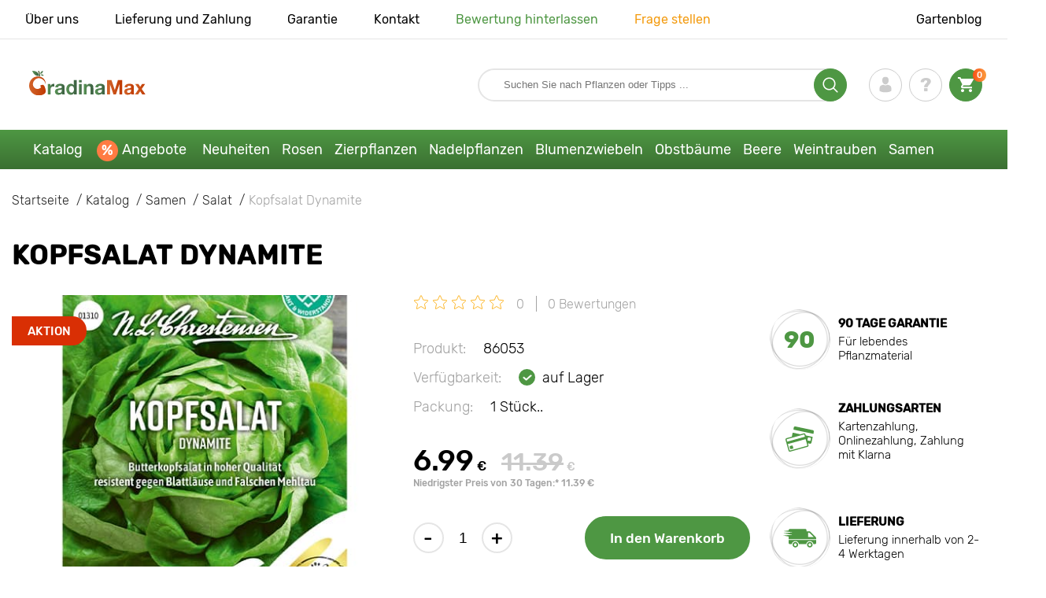

--- FILE ---
content_type: text/html; charset=UTF-8
request_url: https://gradinamax.de/product/salat-dynamite
body_size: 22910
content:
<!doctype html>
<html lang="de">
    <head>
        
        <meta charset="utf-8">
    <meta http-equiv="X-UA-Compatible" content="IE=edge"> 
    <meta name="viewport" content="width=device-width, initial-scale=1.0">
    <link rel="icon" href="/favicon.ico" type="image/x-icon">
    <meta name="msapplication-TileColor" content="#ffffff"/>
    <meta name="msapplication-square150x150logo" content="logo.png"/>
    
    <meta property="og:locale" content="de_DE" />
    
            
        
                                                    
                        
    
                <meta name="robots" content="index, follow" />
        
            
        <link rel="canonical" href="https://gradinamax.de/product/salat-dynamite" />
    <meta property="og:type" content="website">
    <meta property="og:url" content="https://gradinamax.de/product/salat-dynamite">          
                    <title>Kopfsalat Dynamite (86053): samen Günstiger kaufen bei GradinaMax.de</title>
    <meta property="og:title" content="Kopfsalat Dynamite (86053): samen Günstiger kaufen bei GradinaMax.de">
            <meta name="description" content="Kopfsalat Dynamite (86053) - Traumgarten mit GradinaMax.de ✔ 30 Tage Rückgaberecht ✔ Qualifizierte Setzlinge  Schnelle Lieferung von Bestellungen">
    <meta property="og:description" content="Kopfsalat Dynamite (86053) - Traumgarten mit GradinaMax.de ✔ 30 Tage Rückgaberecht ✔ Qualifizierte Setzlinge  Schnelle Lieferung von Bestellungen">
                <link rel="image_src" href="https://gradinamax.de/uploads/catalog_products/salat-dynamite_1.jpg">
    <meta name="twitter:image" content="https://gradinamax.de/uploads/catalog_products/salat-dynamite_1.jpg">
    <meta property="og:image" content="https://gradinamax.de/uploads/catalog_products/salat-dynamite_1.jpg">
    <meta property="og:image:type" content="image/jpeg" />
        
    
    <meta name="google-site-verification" content="P8AQRC0-vS9of1Nzo3Lan_0lRT0-5l21j1pYs_vniUk" />
    
    <meta name="csrf-token" content="jXBBXjAj5XqD8DgbZChkvwqDBr9eNphyT9mpgnQC">
        <script>
    const bkr_currency = 'EUR';
    const bkr_user_id = '0';
    const bkr_user_tracking_id = 'gk3xtf07ba7nfur85l03i0pvkndxnaoz';
    const bkr_user_email = '';
</script>

    
                                    <!--{-{ mix('/css/'.$styles.'.css') }}-->
        <link rel="stylesheet" href="https://de.s.bekhost.com//front/css/page_product.css?id=b1f089e5b0608fd008a9a00a13d08d08">
        
            
    <link rel="dns-prefetch" href="//fonts.googleapis.com">
    <link rel="dns-prefetch" href="//static.criteo.net">
    <link rel="dns-prefetch" href="//connect.facebook.net">
    <link rel="dns-prefetch" href="//googletagmanager.com">
    <link rel="dns-prefetch" href="//ams.creativecdn.com">
    <link rel="dns-prefetch" href="//sslwidget.criteo.com">
    <link rel="dns-prefetch" href="//google-analytics.com">
    <link rel="dns-prefetch" href="//googleadservices.com">
    <link rel="dns-prefetch" href="//mc.yandex.ru">

    <link rel="dns-prefetch" href="//cdn.polyfill.io">
    
    <!-- Google Tag Manager -->
    <script>(function(w,d,s,l,i){w[l]=w[l]||[];w[l].push({'gtm.start':
    new Date().getTime(),event:'gtm.js'});var f=d.getElementsByTagName(s)[0],
    j=d.createElement(s),dl=l!='dataLayer'?'&l='+l:'';j.async=true;j.src=
    'https://www.googletagmanager.com/gtm.js?id='+i+dl;f.parentNode.insertBefore(j,f);
    })(window,document,'script','dataLayer','GTM-NPR9KJX');</script>
    <!-- End Google Tag Manager -->        
        <!-- Microdata Product card -->
    <script type="application/ld+json">
    {
        "@context": "https://schema.org/",
        "@type": "Product",
        "name": "Kopfsalat Dynamite",
        "image": [
                            "https://de.s.bekhost.com/uploads/catalog_products/tmp_330/salat-dynamite_1.jpg"                ],
        "description": "Salat Dynamite - eine produktive Sorte, die eine große Ernte und einen ausgezeichneten Fruchtgeschmack erfreut. Bei richtiger Pflege übertrifft sie diese Sorteneigenschaften und füllt die Ernte buchstäblich auf. Benötigt Pflege: Wir brauchen Bewässerung, Dünger, Unkrautentfernung und Lockerung des Bodens.Salat Dynamite – eine gelungene Sorte, für die man sich bedankt! Bestellen Sie unbedingt die Samen, Sie werden sehr zufrieden sein!",
        "sku": "86053",
        "mpn": "86053",

        
        "offers": {
            "@type": "Offer",
            "url": "https://gradinamax.de/product/salat-dynamite",
            "priceCurrency": "EUR",
            "price": "6.99",
            "availability": "http://schema.org/InStock"
        }
    }
    </script>
        
            
    </head> 
    
    <body class="product">
        <!-- React bkrApp: -->
<div id="bkrApp"></div>
<!-- React bkrApp -->

<!-- Stacked DOMs: -->
        <div id="dataLayerSingleItem"></div>
            <div id="dataLayerMultipleItems"></div>
    <!-- Stacked DOMs -->
        <!-- Google Tag Manager (noscript) -->
    <noscript><iframe src="https://www.googletagmanager.com/ns.html?id=GTM-NPR9KJX"
    height="0" width="0" style="display:none;visibility:hidden"></iframe></noscript>
    <!-- End Google Tag Manager (noscript) -->

        <header>

            <div class="header_top_wrap">
                <div class="container">
                    <div class="header_top">
                        <ul class="menu menu_right">
                            <li><a href="https://gradinamax.de/ueber-uns">Über uns</a></li>                            
                            <li><a href="https://gradinamax.de/lieferung-und-zahlung">Lieferung und Zahlung</a></li>
                            <li><a href="https://gradinamax.de/garantie">Garantie</a></li>
                            <li><a href="https://gradinamax.de/kontakt">Kontakt</a></li>
                            <li><a class="green" href="https://gradinamax.de/reviews">Bewertung hinterlassen</a></li>
                            <li><a class="orange" href="https://gradinamax.de/support">Frage stellen</a></li>
                        </ul>
                        <div class="header_top_left">
                            <ul class="menu menu_left">
                                <li><a href="https://gradinamax.de/articles">Gartenblog</a></li>
                            </ul>                            
                                                                                </div>
                    </div>
                </div>
            </div>

            <div class="header_middle_wrap">
                <div class="container">
                    <div class="header">
                        <button class="menu_btn" aria-label="burger_menu"><i class="burger_ico"></i></button>
                        <a href="https://gradinamax.de" class="logo">
                            <img src="https://de.s.bekhost.com/front/img/logo-pl.svg?2023-08-15" alt="Sklep Haus und Garten Deutschland" title="Sklep Haus und Garten">
                        </a>
                        <div class="phones_block">
                            &nbsp;
                        </div>
                        <div class="header_left">
                            
                            <form class="search_form" role="search" action="https://gradinamax.de/search" method="get">
                                
                                                                
                                <input type="text" class="search_input" name="q" aria-label="Search" placeholder="Suchen Sie nach Pflanzen oder Tipps ..." autocomplete="off" />
                                <div class="search_btn">
                                    <input type="submit" class="search_btn_input">
                                    <svg version="1.1" id="Слой_1" xmlns="http://www.w3.org/2000/svg" xmlns:xlink="http://www.w3.org/1999/xlink" x="0px" y="0px" viewBox="0 0 512 512" xml:space="preserve"> <g> <path d="M495,466.2L377.2,348.4c29.2-35.6,46.8-81.2,46.8-130.9C424,103.5,331.5,11,217.5,11C103.4,11,11,103.5,11,217.5 S103.4,424,217.5,424c49.7,0,95.2-17.5,130.8-46.7L466.1,495c8,8,20.9,8,28.9,0C503,487.1,503,474.1,495,466.2z M217.5,382.9 C126.2,382.9,52,308.7,52,217.5S126.2,52,217.5,52C308.7,52,383,126.3,383,217.5S308.7,382.9,217.5,382.9z"/> </g> </svg>
                                </div>
                                
                                <div class="auto_help none">
                                    <div id="search-products" class="auto_help_item none">
                                        <div class="help_title">Produkt</div>
                                        <div class="help_body"></div>
                                    </div>
                                    <div id="search-categories" class="auto_help_item none">
                                        <div class="help_title">Kategorie</div>
                                        <div class="help_body"></div>
                                    </div>
                                    <div id="search-articles" class="auto_help_item none">
                                        <div class="help_title">Artikel für den Gärtner</div>
                                        <div class="help_body"></div>
                                    </div>
                                    <div id="search-pages" class="auto_help_item none">
                                        <div class="help_title">Seiten</div>
                                        <div class="help_body"></div>
                                    </div>
                                    <div id="search-recent" class="auto_help_item none">
                                        <div class="help_title">Zuletzt gesucht</div>
                                        <div class="help_body"></div>
                                    </div>
                                </div>
                                
                            </form>
                            
                            <div class="header_icons">
                                <button class="search_mob_btn" aria-label="search_mob">
                                    <svg version="1.1" id="Слой_1" xmlns="http://www.w3.org/2000/svg" xmlns:xlink="http://www.w3.org/1999/xlink" x="0px" y="0px" viewBox="0 0 512 512" xml:space="preserve"> <g> <path d="M495,466.2L377.2,348.4c29.2-35.6,46.8-81.2,46.8-130.9C424,103.5,331.5,11,217.5,11C103.4,11,11,103.5,11,217.5 S103.4,424,217.5,424c49.7,0,95.2-17.5,130.8-46.7L466.1,495c8,8,20.9,8,28.9,0C503,487.1,503,474.1,495,466.2z M217.5,382.9 C126.2,382.9,52,308.7,52,217.5S126.2,52,217.5,52C308.7,52,383,126.3,383,217.5S308.7,382.9,217.5,382.9z"/> </g> </svg>
                                </button>
                                <div class="login-show user_ico onclick" >
                                    <svg version="1.1" id="Capa_1" xmlns="http://www.w3.org/2000/svg" xmlns:xlink="http://www.w3.org/1999/xlink" x="0px" y="0px" viewBox="0 0 350 350" xml:space="preserve"> <g> <path d="M175,171.2c38.9,0,70.5-38.3,70.5-85.6C245.5,38.3,235.1,0,175,0s-70.5,38.3-70.5,85.6C104.5,132.9,136.1,171.2,175,171.2z "/> <path d="M41.9,301.9C41.9,299,41.9,301,41.9,301.9L41.9,301.9z"/> <path d="M308.1,304.1C308.1,303.3,308.1,298.6,308.1,304.1L308.1,304.1z"/> <path d="M307.9,298.4c-1.3-82.3-12.1-105.8-94.4-120.7c0,0-11.6,14.8-38.6,14.8s-38.6-14.8-38.6-14.8 c-81.4,14.7-92.8,37.8-94.3,118c-0.1,6.5-0.2,6.9-0.2,6.1c0,1.4,0,4.1,0,8.7c0,0,19.6,39.5,133.1,39.5 c113.5,0,133.1-39.5,133.1-39.5c0-3,0-5,0-6.4C308.1,304.6,308,303.7,307.9,298.4z"/> </g> </svg>
                                </div>
                                <div class="question_ico onclick" onclick="location.href='https://gradinamax.de/faq'"></div>
                                <div class="cart_ico cart-empty" data-link="https://gradinamax.de/cart">
                                    <svg version="1.1" id="Capa_1" xmlns="http://www.w3.org/2000/svg" xmlns:xlink="http://www.w3.org/1999/xlink" x="0px" y="0px" viewBox="0 0 510 510" xml:space="preserve"> <g> <g id="shopping-cart"> <path d="M153,408c-28.1,0-51,23-51,51s22.9,51,51,51s51-23,51-51S181.1,408,153,408z M0,0v51h51l91.8,193.8L107.1,306 c-2.6,7.6-5.1,17.9-5.1,25.5c0,28,22.9,51,51,51h306v-51H163.2c-2.6,0-5.1-2.5-5.1-5.1v-2.6l22.9-43.4h188.7 c20.4,0,35.7-10.2,43.4-25.5l91.8-165.7c5.1-5.1,5.1-7.7,5.1-12.8c0-15.3-10.2-25.5-25.5-25.5H107.1L84.2,0H0z M408,408 c-28,0-51,23-51,51s23,51,51,51s51-23,51-51S436,408,408,408z"/> </g> </g> </svg>
                                    <span class="count">0</span>
                                </div>





                            </div>
                        </div>
                    </div>
                </div>
            </div>

            <div class="nav_menu_block">
                <div class="container">
                    <ul class="menu">
                                                                            <li>
                                <a class=" main-link" href="https://gradinamax.de/catalog">Katalog</a>                            </li>
                                                                                                    <li>
                                <a class="stock main-link" href="https://gradinamax.de/rabatt">Angebote</a>                            </li>
                                                                                                    <li>
                                <a class=" main-link" href="https://gradinamax.de/catalog/new">Neuheiten</a>                            </li>
                                                                                                    <li class="dropdown">
                                <a class=" main-link" href="https://gradinamax.de/catalog/rosen">Rosen</a>                                <div class="sub_menu">
                                    <div class="inner_content">
                                        <div class="menu--teaser image">
                                            <a href="https://gradinamax.de/catalog/rosen?sort=price_a">
                                                                                                <img src="https://de.s.bekhost.com/uploads/site_menu/rosen_img.webp?1743009123" alt="Katalog - -60% auf wunderschöne Rosen - Haus und Garten Deutschland" title="Katalog - -60% auf wunderschöne Rosen">
                                                <span class="title">-60% auf wunderschöne Rosen</span>
                                            </a>
                                        </div>
                                        <div class="menu--list">
                                                                                                                                    <div class="list_column">
                                                <div class="title ">
                                                    <a class="link_label" href="https://gradinamax.de/catalog/kletterrosen">Kletterrosen</a>                                                    
                                                </div>
                                                <ul>
                                                        <li><label class="link_label" href="https://gradinamax.de/product/kletterrose-climbing-iceberg-setzlinge">Kletterrose Climbing Iceberg</label></li>
                                                                    <li><label class="link_label" href="https://gradinamax.de/product/kletterrose-pierre-de-ronsard">Kletterrose Pierre de Ronsard</label></li>
                                                                    <li><label class="link_label" href="https://gradinamax.de/product/kletterrose-susie">Kletterrose Susie</label></li>
                        </ul>
                                            </div>
                                                                                                                                    <div class="list_column">
                                                <div class="title ">
                                                    <a class="link_label" href="https://gradinamax.de/catalog/mini-rosen">Mini-Rosen</a>                                                    
                                                </div>
                                                <ul>
                                                        <li><label class="link_label" href="https://gradinamax.de/product/rose-big-bang">Rose mini Big Bang</label></li>
                                                                    <li><label class="link_label" href="https://gradinamax.de/product/english-rose-lady-of-shalott">Rose Lady of Shalott</label></li>
                        </ul>
                                            </div>
                                                                                                                                    <div class="list_column">
                                                <div class="title ">
                                                    <a class="link_label" href="https://gradinamax.de/catalog/rosenstrauss">Beetrose</a>                                                    
                                                </div>
                                                <ul>
                                                        <li><label class="link_label" href="https://gradinamax.de/product/blumenstrauss-rose-adore-aroma">Beetrose Adore Aroma</label></li>
                                                                    <li><label class="link_label" href="https://gradinamax.de/product/blumenstrauss-rose-blau-lila">Beetrose Blue &amp; Violet</label></li>
                                                                    <li><label class="link_label" href="https://gradinamax.de/product/blumenstrauss-rose-nina">Beetrose Nina</label></li>
                        </ul>
                                            </div>
                                                                                                                                    <div class="list_column">
                                                <div class="title ">
                                                    <a class="link_label" href="https://gradinamax.de/catalog/grossbluetige-rosen">Edelrose Rosa</a>                                                    
                                                </div>
                                                <ul>
                                                        <li><label class="link_label" href="https://gradinamax.de/product/grossbluetige-rose-blue-monday">Edelrose RosaBlue Monday</label></li>
                                                                    <li><label class="link_label" href="https://gradinamax.de/product/grossbluetige-rose-casanova">Großblütige Rose Casanova</label></li>
                                                                    <li><label class="link_label" href="https://gradinamax.de/product/edelrose-gorgeous-paramount">Edelrose Gorgeous Paramount</label></li>
                        </ul>
                                            </div>
                                                                                                                                    <div class="list_column">
                                                <div class="title ">
                                                    <label class="link_label" href="https://gradinamax.de/catalog/new/rosen">Neue Rosen</label>                                                    
                                                </div>
                                                <ul>
                                                        <li><label class="link_label" href="https://gradinamax.de/product/blumenstrauss-rose-pink-meilove">Beetrose Pink Meilove</label></li>
                                                                    <li><label class="link_label" href="https://gradinamax.de/product/grossbluetige-rose-magia-nera">Edelrose Rosa Magia Nera</label></li>
                        </ul>
                                            </div>
                                                                                                                                    <div class="list_column">
                                                <div class="title ">
                                                    <label class="link_label" href="https://gradinamax.de/catalog/english-rose">English Rose</label>                                                    
                                                </div>
                                                <ul>
                                                        <li><label class="link_label" href="https://gradinamax.de/product/kletterrose-boscobel">English Rose Boscobel</label></li>
                                                                    <li><label class="link_label" href="https://gradinamax.de/product/kletterrose-desdemona">English Rose Desdemona</label></li>
                                                                    <li><label class="link_label" href="https://gradinamax.de/product/kletterrose-golden-celebration">English Rose Golden Celebration</label></li>
                        </ul>
                                            </div>
                                                                                                                                    <div class="list_column">
                                                <div class="title ">
                                                    <label class="link_label" href="https://gradinamax.de/catalog/sobieszek/rosen">Rosen Sobieszek</label>                                                    
                                                </div>
                                                <ul>
                                                        <li><label class="link_label" href="https://gradinamax.de/product/beetrose-allgold">Beetrose Allgold</label></li>
                                                                    <li><label class="link_label" href="https://gradinamax.de/product/grossbluetige-rose-peace">Edelrose Rosa Peace</label></li>
                                                                    <li><label class="link_label" href="https://gradinamax.de/product/kletterrose-orange-climbing">Kletterrose Orange Climbing</label></li>
                        </ul>
                                            </div>
                                                                                                                                    <div class="list_column">
                                                <div class="title ">
                                                    <label class="link_label" href="https://gradinamax.de/catalog/frank-coenders/rosen">Rosen Frank Coenders</label>                                                    
                                                </div>
                                                <ul>
                                                        <li><label class="link_label" href="https://gradinamax.de/catalog/rosen-fashion">Rosen Fashion</label></li>
                                                                    <li><label class="link_label" href="https://gradinamax.de/catalog/rosen-vaza">Rosen Vaza</label></li>
                        </ul>
                                            </div>
                                                                                                                                    <div class="list_column">
                                                <div class="title ">
                                                    <label class="link_label" href="https://gradinamax.de/catalog/im-topf/rosen">Rosen für Töpfe</label>                                                    
                                                </div>
                                                <ul>
                                                        <li><label class="link_label" href="https://gradinamax.de/product/blumenstrauss-rose-kimono">Beetrose Kimono</label></li>
                                                                    <li><label class="link_label" href="https://gradinamax.de/product/grossbluetige-rose-chopin">Edelrose Rosa Chopin</label></li>
                                                                    <li><label class="link_label" href="https://gradinamax.de/product/kletterrose-mushimara">Kletterrose Mushimara</label></li>
                        </ul>
                                            </div>
                                                                                                                                    <div class="list_column">
                                                <div class="title ">
                                                    <label class="link_label" href="https://gradinamax.de/catalog/lukasz-rojewski/rosen">Rosen Łukasz Rojewski</label>                                                    
                                                </div>
                                                <ul>
                                                        <li><label class="link_label" href="https://gradinamax.de/product/beetrose-czeslaw-milosz">Beetrose Czeslaw Milosz</label></li>
                                                                    <li><label class="link_label" href="https://gradinamax.de/product/beetrose-missgranger">Beetrose Miss.Granger</label></li>
                                                                    <li><label class="link_label" href="https://gradinamax.de/product/beetrose-zorza">Beetrose Zorza</label></li>
                        </ul>
                                            </div>
                                                                                                                                    <div class="list_column">
                                                <div class="title ">
                                                    <label class="link_label" href="https://gradinamax.de/catalog/barni/rosen">Rosen Barni</label>                                                    
                                                </div>
                                                <ul>
                                                        <li><label class="link_label" href="https://gradinamax.de/catalog/rosen-le-nostalgiche">Rosen Le Nostalgiche</label></li>
                                                                    <li><label class="link_label" href="https://gradinamax.de/catalog/rosen-le-toscane">Rosen Le Toscane</label></li>
                        </ul>
                                            </div>
                                                                                                                                    <div class="list_column">
                                                <div class="title ">
                                                    <a class="link_label" href="https://gradinamax.de/catalog/zierpflanzen">Bestes Unternehmen für Rosen</a>                                                    
                                                </div>
                                                <ul>
                                                        <li><a class="link_label" href="https://gradinamax.de/catalog/clematis">Clematis</a></li>
                                                                    <li><label class="link_label" href="https://gradinamax.de/catalog/setzlinge/lavendel">Lavendel</label></li>
                                                                    <li><a class="link_label" href="https://gradinamax.de/catalog/wacholder">Wacholder</a></li>
                        </ul>
                                            </div>
                                                                                    </div>
                                    </div>
                                </div>
                            </li>
                                                                                                    <li class="dropdown">
                                <a class=" main-link" href="https://gradinamax.de/catalog/zierpflanzen">Zierpflanzen</a>                                <div class="sub_menu">
                                    <div class="inner_content">
                                        <div class="menu--teaser image">
                                            <a href="https://gradinamax.de/catalog/zierpflanzen">
                                                                                                <img src="https://de.s.bekhost.com/uploads/site_menu/zierpflanzen_img.webp?1736956417" alt="Katalog - -50% auf Zierpflanzen - Haus und Garten Deutschland" title="Katalog - -50% auf Zierpflanzen">
                                                <span class="title">-50% auf Zierpflanzen</span>
                                            </a>
                                        </div>
                                        <div class="menu--list">
                                                                                                                                    <div class="list_column">
                                                <div class="title ">
                                                    <label class="link_label" href="https://gradinamax.de/catalog/bestseller/zierpflanzen">Dekorative Bestseller</label>                                                    
                                                </div>
                                                                                            </div>
                                                                                                                                    <div class="list_column">
                                                <div class="title ">
                                                    <a class="link_label" href="https://gradinamax.de/catalog/zierstraeucher">Ziersträucher</a>                                                    
                                                </div>
                                                <ul>
                                                        <li><a class="link_label" href="https://gradinamax.de/catalog/azalee">Azalee</a></li>
                                                                    <li><label class="link_label" href="https://gradinamax.de/catalog/banane">Banane</label></li>
                                                                    <li><a class="link_label" href="https://gradinamax.de/catalog/berberitze">Berberitze</a></li>
                                                                    <li><label class="link_label" href="https://gradinamax.de/catalog/calamondinorange">Calamondinorange</label></li>
                                                                    <li><a class="link_label" href="https://gradinamax.de/catalog/forsythien">Forsythien</a></li>
                                                                    <li><label class="link_label" href="https://gradinamax.de/catalog/kamelie">Kamelie</label></li>
                                                                    <li><a class="link_label" href="https://gradinamax.de/catalog/kornelkirsche">Kornelkirsche</a></li>
                                                                    <li><a class="link_label" href="https://gradinamax.de/catalog/pampasgras">Pampasgras</a></li>
                                                                    <li><a class="link_label" href="https://gradinamax.de/catalog/rhododendron">Rhododendron</a></li>
                        </ul>
                                            </div>
                                                                                                                                    <div class="list_column">
                                                <div class="title ">
                                                    <label class="link_label" href="https://gradinamax.de/catalog/zierpflanzen?sort=price_d">Ziergehölze</label>                                                    
                                                </div>
                                                                                            </div>
                                                                                                                                    <div class="list_column">
                                                <div class="title ">
                                                    <a class="link_label" href="https://gradinamax.de/catalog/lianen-als-zierpflanzen">Lianen als Zierpflanzen</a>                                                    
                                                </div>
                                                <ul>
                                                        <li><a class="link_label" href="https://gradinamax.de/catalog/amerikanische">Amerikanische</a></li>
                                                                    <li><a class="link_label" href="https://gradinamax.de/catalog/buddleia">Buddleia</a></li>
                                                                    <li><a class="link_label" href="https://gradinamax.de/catalog/clematis">Clematis</a></li>
                                                                    <li><a class="link_label" href="https://gradinamax.de/catalog/efeu">Efeu</a></li>
                                                                    <li><a class="link_label" href="https://gradinamax.de/catalog/geissschlinge">Geißschlinge</a></li>
                                                                    <li><a class="link_label" href="https://gradinamax.de/catalog/jungfernrebe">Jungfernrebe</a></li>
                                                                    <li><label class="link_label" href="https://gradinamax.de/catalog/setzlinge/lavendel">Lavendel</label></li>
                                                                    <li><label class="link_label" href="https://gradinamax.de/catalog/mandevilla">Mandevilla</label></li>
                                                                    <li><label class="link_label" href="https://gradinamax.de/catalog/schleierkraut">Schleierkraut</label></li>
                        </ul>
                                            </div>
                                                                                                                                    <div class="list_column">
                                                <div class="title ">
                                                    <label class="link_label" href="https://gradinamax.de/catalog/im-topf/zierpflanzen">Zierpflanzen für Töpfe</label>                                                    
                                                </div>
                                                                                            </div>
                                                                                                                                    <div class="list_column">
                                                <div class="title ">
                                                    <a class="link_label" href="https://gradinamax.de/catalog/zierliche-baeume">Zierliche Bäume</a>                                                    
                                                </div>
                                                <ul>
                                                        <li><label class="link_label" href="https://gradinamax.de/catalog/edelflieder">Edelflieder</label></li>
                                                                    <li><a class="link_label" href="https://gradinamax.de/catalog/glyzynie-blauregen">Glyzynie (Blauregen)</a></li>
                                                                    <li><a class="link_label" href="https://gradinamax.de/catalog/magnolie">Magnolie</a></li>
                        </ul>
                                            </div>
                                                                                                                                    <div class="list_column">
                                                <div class="title ">
                                                    <a class="link_label" href="https://gradinamax.de/catalog/hortensie">Hortensie</a>                                                    
                                                </div>
                                                <ul>
                                                        <li><label class="link_label" href="https://gradinamax.de/catalog/baum-hortensie">Baum - Hortensie</label></li>
                                                                    <li><label class="link_label" href="https://gradinamax.de/catalog/grossblaettrige-hortensie">Großblättrige Hortensie</label></li>
                                                                    <li><label class="link_label" href="https://gradinamax.de/catalog/strauchhortensie">Strauchhortensie</label></li>
                                                                    <li><a class="link_label" href="https://gradinamax.de/product/gartenhortensie-nikko-blue">Gartenhortensie Nikko Blue</a></li>
                        </ul>
                                            </div>
                                                                                                                                    <div class="list_column">
                                                <div class="title ">
                                                    <label class="link_label" href="https://gradinamax.de/catalog/bestes-unternehmen-fuer-rosen/zierpflanzen">Bestes Unternehmen für Rosen</label>                                                    
                                                </div>
                                                                                            </div>
                                                                                                                                    <div class="list_column">
                                                <div class="title ">
                                                    <a class="link_label" href="https://gradinamax.de/catalog/duengemittel">Düngemittel</a>                                                    
                                                </div>
                                                <ul>
                                                        <li><label class="link_label" href="https://gradinamax.de/catalog/fuer-knollen">Für Knollen</label></li>
                                                                    <li><label class="link_label" href="https://gradinamax.de/catalog/mittel-zum-schutz">Mittel zum Schutz</label></li>
                                                                    <li><label class="link_label" href="https://gradinamax.de/catalog/wachstumsstimulierende-mittel">Wachstumsstimulierende Mittel</label></li>
                        </ul>
                                            </div>
                                                                                                                                    <div class="list_column">
                                                <div class="title ">
                                                    <label class="link_label" href="https://gradinamax.de/catalog/im-topf/zierpflanzen">Zierpflanzen in Töpfen</label>                                                    
                                                </div>
                                                <ul>
                                                        <li><a class="link_label" href="https://gradinamax.de/catalog/hibiskus">Hibiskus</a></li>
                                                                    <li><label class="link_label" href="https://gradinamax.de/catalog/paradiesvogelblume">Paradiesvogelblume</label></li>
                                                                    <li><label class="link_label" href="https://gradinamax.de/catalog/schleierkraut">Schleierkraut</label></li>
                                                                    <li><a class="link_label" href="https://gradinamax.de/catalog/schwarzaeugige-susanne">Schwarzäugige Susanne</a></li>
                        </ul>
                                            </div>
                                                                                    </div>
                                    </div>
                                </div>
                            </li>
                                                                                                    <li class="dropdown">
                                <a class=" main-link" href="https://gradinamax.de/catalog/nadelgehoelze">Nadelpflanzen</a>                                <div class="sub_menu">
                                    <div class="inner_content">
                                        <div class="menu--teaser image">
                                            <a href="https://gradinamax.de/catalog/nadelgehoelze">
                                                                                                <img src="https://de.s.bekhost.com/uploads/site_menu/nadelpflanzen_img.webp?1738246385" alt="Katalog - -20% Nadelpflanzen - Haus und Garten Deutschland" title="Katalog - -20% Nadelpflanzen">
                                                <span class="title">-20% Nadelpflanzen</span>
                                            </a>
                                        </div>
                                        <div class="menu--list">
                                                                                                                                    <div class="list_column">
                                                <div class="title ">
                                                    <label class="link_label" href="https://gradinamax.de/catalog/bestseller/nadelgehoelze">Nadelbaum - Bestseller</label>                                                    
                                                </div>
                                                                                            </div>
                                                                                                                                    <div class="list_column">
                                                <div class="title ">
                                                    <a class="link_label" href="https://gradinamax.de/catalog/blaue-stechfichte">Blaue Stechfichte</a>                                                    
                                                </div>
                                                <ul>
                                                        <li><a class="link_label" href="https://gradinamax.de/product/blaue-stechfichte-kaibab">Blaue Stechfichte Kaibab</a></li>
                                                                    <li><a class="link_label" href="https://gradinamax.de/product/blaue-stechfichte-majestic-blue">Blaue Stechfichte Majestic Blue</a></li>
                                                                    <li><a class="link_label" href="https://gradinamax.de/product/tolles-angebot-koniferen-waldgarten-set-mit-3-setzlingen">Koniferen Waldgarten, Set mit 3 Setzlingen</a></li>
                        </ul>
                                            </div>
                                                                                                                                    <div class="list_column">
                                                <div class="title ">
                                                    <a class="link_label" href="https://gradinamax.de/catalog/nadelholz-strauchland">Nadelbaum - Sträucher</a>                                                    
                                                </div>
                                                                                            </div>
                                                                                                                                    <div class="list_column">
                                                <div class="title ">
                                                    <a class="link_label" href="https://gradinamax.de/catalog/wacholder">Wacholder</a>                                                    
                                                </div>
                                                <ul>
                                                        <li><a class="link_label" href="https://gradinamax.de/product/wacholder-blue-arrow">Wacholder Blue Arrow</a></li>
                                                                    <li><a class="link_label" href="https://gradinamax.de/product/wacholder-blue-carpet">Wacholder Blue Carpet</a></li>
                                                                    <li><a class="link_label" href="https://gradinamax.de/product/wacholder-blue-chip">Wacholder Blue Chip</a></li>
                        </ul>
                                            </div>
                                                                                                                                    <div class="list_column">
                                                <div class="title ">
                                                    <a class="link_label" href="https://gradinamax.de/catalog/koniferen">Koniferen</a>                                                    
                                                </div>
                                                                                            </div>
                                                                                                                                    <div class="list_column">
                                                <div class="title ">
                                                    <a class="link_label" href="https://gradinamax.de/catalog/thuja">Lebensbaum</a>                                                    
                                                </div>
                                                <ul>
                                                        <li><a class="link_label" href="https://gradinamax.de/product/lebensbaum-columna">Lebensbaum Columna</a></li>
                                                                    <li><label class="link_label" href="https://gradinamax.de/product/lebensbaum-danica">Lebensbaum Danica</label></li>
                                                                    <li><label class="link_label" href="https://gradinamax.de/product/lebensbaum-smaragd">Lebensbaum Smaragd</label></li>
                        </ul>
                                            </div>
                                                                                                                                    <div class="list_column">
                                                <div class="title ">
                                                    <a class="link_label" href="https://gradinamax.de/catalog/duengemittel">Düngemittel</a>                                                    
                                                </div>
                                                                                            </div>
                                                                                                                                    <div class="list_column">
                                                <div class="title ">
                                                    <a class="link_label" href="https://gradinamax.de/catalog/nadelgehoelze">Andere Nadelbäume</a>                                                    
                                                </div>
                                                <ul>
                                                        <li><a class="link_label" href="https://gradinamax.de/catalog/kiefer">Kiefer</a></li>
                                                                    <li><a class="link_label" href="https://gradinamax.de/product/korea-tanne">Korea-Tanne</a></li>
                                                                    <li><a class="link_label" href="https://gradinamax.de/product/tolles-angebot-nadelbaum-duo-set-mit-2-setzlingen">Nadelbaum Duo, Set mit 2 Setzlingen</a></li>
                        </ul>
                                            </div>
                                                                                    </div>
                                    </div>
                                </div>
                            </li>
                                                                                                    <li class="dropdown">
                                <a class=" main-link" href="https://gradinamax.de/catalog/herbstblumenzwiebeln">Blumenzwiebeln</a>                                <div class="sub_menu">
                                    <div class="inner_content">
                                        <div class="menu--teaser image">
                                            <a href="https://gradinamax.de/catalog/herbstblumenzwiebeln">
                                                                                                <img src="https://de.s.bekhost.com/uploads/site_menu/blumenzwiebeln_img.webp?1752836444" alt="Katalog - Herbstblumenzwiebeln - Haus und Garten Deutschland" title="Katalog - Herbstblumenzwiebeln">
                                                <span class="title">Herbstblumenzwiebeln</span>
                                            </a>
                                        </div>
                                        <div class="menu--list">
                                                                                                                                    <div class="list_column">
                                                <div class="title ">
                                                    <label class="link_label" href="https://gradinamax.de/catalog/bestseller/blumenzwiebeln">Meistverkaufte Blumenzwiebeln</label>                                                    
                                                </div>
                                                                                            </div>
                                                                                                                                    <div class="list_column">
                                                <div class="title ">
                                                    <a class="link_label" href="https://gradinamax.de/catalog/fruehlingsblumenzwiebeln">Frühlingsblumenzwiebeln</a>                                                    
                                                </div>
                                                <ul>
                                                        <li><a class="link_label" href="https://gradinamax.de/catalog/best-buy-capperline-blumenzwiebeln">Best Buy Capperline Blumenzwiebeln</a></li>
                                                                    <li><a class="link_label" href="https://gradinamax.de/catalog/star-capperline-blumenzwiebeln">Star Capperline Blumenzwiebeln</a></li>
                        </ul>
                                            </div>
                                                                                                                                    <div class="list_column">
                                                <div class="title ">
                                                    <a class="link_label" href="https://gradinamax.de/catalog/dahlie">Dahlie</a>                                                    
                                                </div>
                                                <ul>
                                                        <li><label class="link_label" href="https://gradinamax.de/catalog/anemonen-dahlie">Anemonen - Dahlie</label></li>
                                                                    <li><label class="link_label" href="https://gradinamax.de/catalog/dekorative-dahlie">Dekorative Dahlie</label></li>
                                                                    <li><label class="link_label" href="https://gradinamax.de/catalog/fransendahlie">Fransendahlie</label></li>
                                                                    <li><label class="link_label" href="https://gradinamax.de/catalog/kaktus-dahlie">Kaktus - Dahlie</label></li>
                                                                    <li><label class="link_label" href="https://gradinamax.de/catalog/pompon-dahlie">Pompon Dahlie</label></li>
                                                                    <li><label class="link_label" href="https://gradinamax.de/catalog/zwerg-dahlie">Zwerg - Dahlie</label></li>
                        </ul>
                                            </div>
                                                                                                                                    <div class="list_column">
                                                <div class="title ">
                                                    <label class="link_label" href="https://gradinamax.de/catalog/gladiole">Gladiole</label>                                                    
                                                </div>
                                                <ul>
                                                        <li><label class="link_label" href="https://gradinamax.de/catalog/gladiole-ruffled">Gladiole Ruffled</label></li>
                                                                    <li><label class="link_label" href="https://gradinamax.de/catalog/grossblumige-gladiole">Großblumige Gladiole</label></li>
                                                                    <li><label class="link_label" href="https://gradinamax.de/catalog/zwerg-gladiole">Zwerg - Gladiole</label></li>
                        </ul>
                                            </div>
                                                                                                                                    <div class="list_column">
                                                <div class="title ">
                                                    <label class="link_label" href="https://gradinamax.de/catalog/blumenzwiebeln/duftend">Duftend</label>                                                    
                                                </div>
                                                                                            </div>
                                                                                                                                    <div class="list_column">
                                                <div class="title ">
                                                    <label class="link_label" href="https://gradinamax.de/catalog/begonie">Begonie</label>                                                    
                                                </div>
                                                <ul>
                                                        <li><label class="link_label" href="https://gradinamax.de/catalog/haengende-begonie">Hängende Begonie</label></li>
                                                                    <li><label class="link_label" href="https://gradinamax.de/catalog/knollenbegonie">Knollenbegonie</label></li>
                        </ul>
                                            </div>
                                                                                                                                    <div class="list_column">
                                                <div class="title ">
                                                    <label class="link_label" href="https://gradinamax.de/catalog/lilie">Lilie</label>                                                    
                                                </div>
                                                <ul>
                                                        <li><label class="link_label" href="https://gradinamax.de/catalog/asiatische-lilie">Asiatische Lilie</label></li>
                                                                    <li><label class="link_label" href="https://gradinamax.de/catalog/orientalische-lilie">Orientalische Lilie</label></li>
                                                                    <li><label class="link_label" href="https://gradinamax.de/catalog/riesenlilie">Riesenlilie</label></li>
                                                                    <li><label class="link_label" href="https://gradinamax.de/catalog/taglilie">Taglilie</label></li>
                                                                    <li><label class="link_label" href="https://gradinamax.de/catalog/tigerlilie">Tigerlilie</label></li>
                                                                    <li><label class="link_label" href="https://gradinamax.de/catalog/trompeten-lilie">Trompeten-Lilie</label></li>
                        </ul>
                                            </div>
                                                                                                                                    <div class="list_column">
                                                <div class="title ">
                                                    <a class="link_label" href="https://gradinamax.de/catalog/iris">Iris</a>                                                    
                                                </div>
                                                <ul>
                                                        <li><label class="link_label" href="https://gradinamax.de/catalog/hollaendische-iris">Holländische Iris</label></li>
                                                                    <li><label class="link_label" href="https://gradinamax.de/catalog/iris-germanica">Iris germanica</label></li>
                                                                    <li><label class="link_label" href="https://gradinamax.de/catalog/sibirische-iris">Sibirische Iris</label></li>
                        </ul>
                                            </div>
                                                                                                                                    <div class="list_column">
                                                <div class="title ">
                                                    <label class="link_label" href="https://gradinamax.de/catalog/blumenzwiebeln/langbluehende">Langblühende</label>                                                    
                                                </div>
                                                                                            </div>
                                                                                                                                    <div class="list_column">
                                                <div class="title ">
                                                    <label class="link_label" href="https://gradinamax.de/catalog/stauden/zimmerpflanzen">Zwiebelige Zimmerpflanzen</label>                                                    
                                                </div>
                                                <ul>
                                                        <li><a class="link_label" href="https://gradinamax.de/catalog/amaryllis-ritterstern">Amaryllis</a></li>
                                                                    <li><label class="link_label" href="https://gradinamax.de/catalog/gloxinie">Gloxinie</label></li>
                        </ul>
                                            </div>
                                                                                                                                    <div class="list_column">
                                                <div class="title ">
                                                    <label class="link_label" href="https://gradinamax.de/catalog/blumenzwiebeln">Andere Zwiebelpflanzen</label>                                                    
                                                </div>
                                                <ul>
                                                        <li><label class="link_label" href="https://gradinamax.de/catalog/fruehlingsblumenzwiebeln/allium">Allium</label></li>
                                                                    <li><label class="link_label" href="https://gradinamax.de/catalog/amarcrinum">Amarcrinum</label></li>
                                                                    <li><label class="link_label" href="https://gradinamax.de/catalog/ismene">Ismene</label></li>
                                                                    <li><label class="link_label" href="https://gradinamax.de/catalog/stauden/lupine">Lupine</label></li>
                                                                    <li><a class="link_label" href="https://gradinamax.de/catalog/palmlilie">Palmlilie</a></li>
                                                                    <li><label class="link_label" href="https://gradinamax.de/catalog/fruehlingsblumenzwiebeln/sauerklee">Sauerklee</label></li>
                        </ul>
                                            </div>
                                                                                                                                    <div class="list_column">
                                                <div class="title ">
                                                    <a class="link_label" href="https://gradinamax.de/catalog/duengemittel">Gartenzubehör</a>                                                    
                                                </div>
                                                <ul>
                                                        <li><label class="link_label" href="https://gradinamax.de/catalog/fuer-zwiebelblumen">Für Zwiebelblumen</label></li>
                                                                    <li><label class="link_label" href="https://gradinamax.de/catalog/mittel-zum-schutz">Mittel zum Schutz</label></li>
                                                                    <li><label class="link_label" href="https://gradinamax.de/catalog/wachstumsstimulierende-mittel">Wachstumsstimulierende Mittel</label></li>
                        </ul>
                                            </div>
                                                                                                                                    <div class="list_column">
                                                <div class="title ">
                                                    <label class="link_label" href="https://gradinamax.de/catalog/fruehlingsblumenzwiebeln?sort=price_d">Zwiebel - Sets</label>                                                    
                                                </div>
                                                                                            </div>
                                                                                                                                    <div class="list_column">
                                                <div class="title ">
                                                    <label class="link_label" href="https://gradinamax.de/catalog/blumenzwiebeln/im-topf">Im Topf</label>                                                    
                                                </div>
                                                <ul>
                                                        <li><label class="link_label" href="https://gradinamax.de/catalog/im-topf/dahlie">Dahlie</label></li>
                                                                    <li><label class="link_label" href="https://gradinamax.de/catalog/im-topf/lilie">Lilie</label></li>
                        </ul>
                                            </div>
                                                                                                                                    <div class="list_column">
                                                <div class="title ">
                                                    <a class="link_label" href="https://gradinamax.de/catalog/kleine-zwiebelblumen">Kleine Zwiebelblumen</a>                                                    
                                                </div>
                                                <ul>
                                                        <li><label class="link_label" href="https://gradinamax.de/catalog/abessinische-gladiole">Abessinische Gladiole</label></li>
                                                                    <li><label class="link_label" href="https://gradinamax.de/catalog/anemone">Anemone</label></li>
                                                                    <li><a class="link_label" href="https://gradinamax.de/catalog/freesie">Freesie</a></li>
                                                                    <li><label class="link_label" href="https://gradinamax.de/catalog/homeria">Homeria</label></li>
                                                                    <li><a class="link_label" href="https://gradinamax.de/catalog/iksia">Ixia</a></li>
                                                                    <li><label class="link_label" href="https://gradinamax.de/catalog/maigloeckchen">Maiglöckchen</label></li>
                                                                    <li><label class="link_label" href="https://gradinamax.de/catalog/montbretie">Montbretie</label></li>
                                                                    <li><label class="link_label" href="https://gradinamax.de/catalog/blumenzwiebeln/butterblume">Ranunkeln</label></li>
                                                                    <li><label class="link_label" href="https://gradinamax.de/catalog/tigerblume">Tigerblume</label></li>
                                                                    <li><label class="link_label" href="https://gradinamax.de/catalog/zephyranthes">Zephyranthes</label></li>
                                                                    <li><label class="link_label" href="https://gradinamax.de/catalog/zigenerblumen">Zigenerblumen</label></li>
                        </ul>
                                            </div>
                                                                                    </div>
                                    </div>
                                </div>
                            </li>
                                                                                                    <li class="dropdown">
                                <a class=" main-link" href="https://gradinamax.de/catalog/obst">Obstbäume</a>                                <div class="sub_menu">
                                    <div class="inner_content">
                                        <div class="menu--teaser image">
                                            <a href="https://gradinamax.de/catalog/saeulenobstbaeume">
                                                                                                <img src="https://de.s.bekhost.com/uploads/site_menu/obstbaeume_img.webp?1738085137" alt="Katalog - -20% auf Obstbäume - Haus und Garten Deutschland" title="Katalog - -20% auf Obstbäume">
                                                <span class="title">-20% auf Obstbäume</span>
                                            </a>
                                        </div>
                                        <div class="menu--list">
                                                                                                                                    <div class="list_column">
                                                <div class="title ">
                                                    <label class="link_label" href="https://gradinamax.de/catalog/bestseller/saeulenobstbaeume">Obst - Bestseller</label>                                                    
                                                </div>
                                                                                            </div>
                                                                                                                                    <div class="list_column">
                                                <div class="title ">
                                                    <a class="link_label" href="https://gradinamax.de/catalog/saeulenobstbaeume">Säulenobstbäume</a>                                                    
                                                </div>
                                                <ul>
                                                        <li><label class="link_label" href="https://gradinamax.de/catalog/saeulenobstbaeume/aprikose">Aprikose</label></li>
                                                                    <li><label class="link_label" href="https://gradinamax.de/catalog/saeulenobstbaeume/kirsche">Kirsche</label></li>
                                                                    <li><label class="link_label" href="https://gradinamax.de/catalog/saeulenobstbaeume/nektarine">Nektarine</label></li>
                                                                    <li><label class="link_label" href="https://gradinamax.de/catalog/saeulenobstbaeume/pfirsich">Pfirsich</label></li>
                                                                    <li><label class="link_label" href="https://gradinamax.de/catalog/saeulenobstbaeume/pflaume">Pflaume</label></li>
                                                                    <li><label class="link_label" href="https://gradinamax.de/catalog/saeulenobstbaeume?sort=price_d">Tolles Angebot</label></li>
                        </ul>
                                            </div>
                                                                                                                                    <div class="list_column">
                                                <div class="title ">
                                                    <a class="link_label" href="https://gradinamax.de/catalog/birne">Birne</a>                                                    
                                                </div>
                                                <ul>
                                                        <li><a class="link_label" href="https://gradinamax.de/product/birne-santa-maria">Birne Santa Maria</a></li>
                                                                    <li><label class="link_label" href="https://gradinamax.de/product/birne-williams">Birne Williams</label></li>
                                                                    <li><label class="link_label" href="https://gradinamax.de/product/saeulenbirne-decora">Säulenbirne Decora</label></li>
                        </ul>
                                            </div>
                                                                                                                                    <div class="list_column">
                                                <div class="title ">
                                                    <a class="link_label" href="https://gradinamax.de/catalog/duengemittel">Düngemittel</a>                                                    
                                                </div>
                                                                                            </div>
                                                                                                                                    <div class="list_column">
                                                <div class="title ">
                                                    <label class="link_label" href="https://gradinamax.de/catalog/die-pflanze-ist-winterhart/saeulenobstbaeume">Die Pflanze ist winterhart</label>                                                    
                                                </div>
                                                                                            </div>
                                                                                                                                    <div class="list_column">
                                                <div class="title ">
                                                    <a class="link_label" href="https://gradinamax.de/catalog/nuesse">Nüsse</a>                                                    
                                                </div>
                                                <ul>
                                                        <li><a class="link_label" href="https://gradinamax.de/catalog/esskastanie">Eßkastanie</a></li>
                                                                    <li><a class="link_label" href="https://gradinamax.de/catalog/haselnuss">Haselnuss</a></li>
                                                                    <li><a class="link_label" href="https://gradinamax.de/catalog/mandel">Mandel</a></li>
                                                                    <li><a class="link_label" href="https://gradinamax.de/catalog/nussbaum">Nussbaum</a></li>
                                                                    <li><a class="link_label" href="https://gradinamax.de/catalog/pistazie">Pistazie</a></li>
                                                                    <li><label class="link_label" href="https://gradinamax.de/catalog/nuesse?sort=price_d">Walnussbaum - Sets</label></li>
                        </ul>
                                            </div>
                                                                                                                                    <div class="list_column">
                                                <div class="title ">
                                                    <a class="link_label" href="https://gradinamax.de/catalog/apfel">Apfel</a>                                                    
                                                </div>
                                                <ul>
                                                        <li><a class="link_label" href="https://gradinamax.de/product/apfel-golden-super">Apfel Golden Super</a></li>
                                                                    <li><a class="link_label" href="https://gradinamax.de/product/apfel-fuji">Apfel Fuji</a></li>
                                                                    <li><label class="link_label" href="https://gradinamax.de/product/saeulenapfel-bolero">Säulenapfel Bolero</label></li>
                        </ul>
                                            </div>
                                                                                                                                    <div class="list_column">
                                                <div class="title ">
                                                    <label class="link_label" href="https://gradinamax.de/catalog/mittel-zum-schutz">Mittel zum Schutz</label>                                                    
                                                </div>
                                                                                            </div>
                                                                                                                                    <div class="list_column">
                                                <div class="title ">
                                                    <label class="link_label" href="https://gradinamax.de/catalog/im-topf/obstbaeume">Im Topf</label>                                                    
                                                </div>
                                                                                            </div>
                                                                                                                                    <div class="list_column">
                                                <div class="title ">
                                                    <a class="link_label" href="https://gradinamax.de/catalog/obst">Obst</a>                                                    
                                                </div>
                                                <ul>
                                                        <li><label class="link_label" href="https://gradinamax.de/catalog/fruehe-sorten/saeulenobstbaeume">Frühe Sorten</label></li>
                                                                    <li><label class="link_label" href="https://gradinamax.de/catalog/obst/mittel-spaet">Mittel spät</label></li>
                                                                    <li><label class="link_label" href="https://gradinamax.de/catalog/obst/mittlere-fruehe-sorten">Mittlere frühe Sorten</label></li>
                                                                    <li><label class="link_label" href="https://gradinamax.de/catalog/obst/sehr-frueh">Sehr früh</label></li>
                                                                    <li><label class="link_label" href="https://gradinamax.de/catalog/obst/spaete-sorten">Späte Sorten</label></li>
                                                                    <li><label class="link_label" href="https://gradinamax.de/catalog/zwischensaison/saeulenobstbaeume">Zwischensaison</label></li>
                        </ul>
                                            </div>
                                                                                                                                    <div class="list_column">
                                                <div class="title ">
                                                    <label class="link_label" href="https://gradinamax.de/catalog/obst/exotische-pflanzen">Exotische Pflanzen</label>                                                    
                                                </div>
                                                <ul>
                                                        <li><label class="link_label" href="https://gradinamax.de/catalog/banane">Banane</label></li>
                                                                    <li><label class="link_label" href="https://gradinamax.de/catalog/calamondinorange">Calamondinorange</label></li>
                                                                    <li><a class="link_label" href="https://gradinamax.de/catalog/granatapfel">Granatapfel</a></li>
                        </ul>
                                            </div>
                                                                                                                                    <div class="list_column">
                                                <div class="title ">
                                                    <label class="link_label" href="https://gradinamax.de/catalog/wachstumsstimulierende-mittel">Wachstumsstimulierende Mittel</label>                                                    
                                                </div>
                                                                                            </div>
                                                                                                                                    <div class="list_column">
                                                <div class="title ">
                                                    <label class="link_label" href="https://gradinamax.de/catalog/zitrusfruechte">Zitrusfrüchte</label>                                                    
                                                </div>
                                                                                            </div>
                                                                                                                                    <div class="list_column">
                                                <div class="title ">
                                                    <a class="link_label" href="https://gradinamax.de/catalog/obstbaeume">Obstbäume</a>                                                    
                                                </div>
                                                <ul>
                                                        <li><label class="link_label" href="https://gradinamax.de/catalog/obstbaeume/aprikose">Aprikose</label></li>
                                                                    <li><a class="link_label" href="https://gradinamax.de/catalog/feigenbaum">Feigenbaum</a></li>
                                                                    <li><a class="link_label" href="https://gradinamax.de/catalog/kaki">Kaki</a></li>
                                                                    <li><label class="link_label" href="https://gradinamax.de/catalog/obstbaeume/kirsche">Kirsche</label></li>
                                                                    <li><label class="link_label" href="https://gradinamax.de/catalog/obstbaeume/nektarine">Nektarine</label></li>
                                                                    <li><label class="link_label" href="https://gradinamax.de/catalog/obstbaeume/pfirsich">Pfirsich</label></li>
                                                                    <li><label class="link_label" href="https://gradinamax.de/catalog/obstbaeume/pflaume">Pflaume</label></li>
                                                                    <li><label class="link_label" href="https://gradinamax.de/catalog/obstbaeume/suesskirsche">Süßkirsche</label></li>
                        </ul>
                                            </div>
                                                                                    </div>
                                    </div>
                                </div>
                            </li>
                                                                                                    <li class="dropdown">
                                <a class=" main-link" href="https://gradinamax.de/catalog/obststraeucher">Beere</a>                                <div class="sub_menu">
                                    <div class="inner_content">
                                        <div class="menu--teaser image">
                                            <a href="https://gradinamax.de/catalog/erdbeeren">
                                                                                                <img src="https://de.s.bekhost.com/uploads/site_menu/beere_img.webp?1743009324" alt="Katalog - -50% auf Erdbeereneinzelpflanzen - Haus und Garten Deutschland" title="Katalog - -50% auf Erdbeereneinzelpflanzen">
                                                <span class="title">-50% auf Erdbeereneinzelpflanzen</span>
                                            </a>
                                        </div>
                                        <div class="menu--list">
                                                                                                                                    <div class="list_column">
                                                <div class="title ">
                                                    <label class="link_label" href="https://gradinamax.de/catalog/bestseller/obststraeucher">Meistverkaufte Beeren</label>                                                    
                                                </div>
                                                                                            </div>
                                                                                                                                    <div class="list_column">
                                                <div class="title ">
                                                    <a class="link_label" href="https://gradinamax.de/catalog/erdbeeren">Erdbeeren</a>                                                    
                                                </div>
                                                <ul>
                                                        <li><label class="link_label" href="https://gradinamax.de/catalog/ampel-erdbeeren">Ampel-Erdbeeren</label></li>
                                                                    <li><label class="link_label" href="https://gradinamax.de/catalog/erdbeere-grossfruechtig">Erdbeere großfrüchtig</label></li>
                                                                    <li><label class="link_label" href="https://gradinamax.de/catalog/erdbeere-kleinfruechtig">Erdbeere kleinfrüchtig</label></li>
                                                                    <li><label class="link_label" href="https://gradinamax.de/catalog/erdbeere-remontant">Erdbeere remontant</label></li>
                        </ul>
                                            </div>
                                                                                                                                    <div class="list_column">
                                                <div class="title ">
                                                    <label class="link_label" href="https://gradinamax.de/catalog/himbeere">Himbeere</label>                                                    
                                                </div>
                                                <ul>
                                                        <li><label class="link_label" href="https://gradinamax.de/catalog/lila-himbeere">Lila Himbeere</label></li>
                                                                    <li><label class="link_label" href="https://gradinamax.de/catalog/remontant-himbeere">Remontant Himbeere</label></li>
                                                                    <li><label class="link_label" href="https://gradinamax.de/catalog/schwarze-himbeere">Schwarze Himbeere</label></li>
                        </ul>
                                            </div>
                                                                                                                                    <div class="list_column">
                                                <div class="title ">
                                                    <a class="link_label" href="https://gradinamax.de/catalog/duengemittel">Düngemittel</a>                                                    
                                                </div>
                                                                                            </div>
                                                                                                                                    <div class="list_column">
                                                <div class="title ">
                                                    <a class="link_label" href="https://gradinamax.de/catalog/johannisbeere">Johannisbeere</a>                                                    
                                                </div>
                                                <ul>
                                                        <li><label class="link_label" href="https://gradinamax.de/catalog/rosa-johannisbeeren">Rosa Johannisbeeren</label></li>
                                                                    <li><label class="link_label" href="https://gradinamax.de/catalog/rote-johannisbeeren">Rote Johannisbeeren</label></li>
                                                                    <li><label class="link_label" href="https://gradinamax.de/catalog/schwarze-johannisbeeren">Schwarze Johannisbeeren</label></li>
                                                                    <li><label class="link_label" href="https://gradinamax.de/catalog/weisse-johannisbeeren">Weiße Johannisbeeren</label></li>
                        </ul>
                                            </div>
                                                                                                                                    <div class="list_column">
                                                <div class="title ">
                                                    <label class="link_label" href="https://gradinamax.de/catalog/himbeer-brombeer">Himbeer-Brombeer</label>                                                    
                                                </div>
                                                <ul>
                                                        <li><a class="link_label" href="https://gradinamax.de/catalog/brombeere">Brombeere</a></li>
                                                                    <li><label class="link_label" href="https://gradinamax.de/catalog/brombeere-ohne-dornen">Brombeere ohne Dornen</label></li>
                                                                    <li><a class="link_label" href="https://gradinamax.de/product/brombeere-chester">Brombeere Chester</a></li>
                        </ul>
                                            </div>
                                                                                                                                    <div class="list_column">
                                                <div class="title ">
                                                    <label class="link_label" href="https://gradinamax.de/catalog/mittel-zum-schutz">Mittel zum Schutz</label>                                                    
                                                </div>
                                                                                            </div>
                                                                                                                                    <div class="list_column">
                                                <div class="title ">
                                                    <a class="link_label" href="https://gradinamax.de/catalog/gesundheitsgarten">Gesundheitsgarten</a>                                                    
                                                </div>
                                                <ul>
                                                        <li><a class="link_label" href="https://gradinamax.de/catalog/felsenbirne">Felsenbirne</a></li>
                                                                    <li><a class="link_label" href="https://gradinamax.de/catalog/gojibeere">Gojibeere</a></li>
                                                                    <li><a class="link_label" href="https://gradinamax.de/catalog/heidelbeere">Heidelbeere</a></li>
                                                                    <li><a class="link_label" href="https://gradinamax.de/catalog/honigbeere">Honigbeere</a></li>
                                                                    <li><a class="link_label" href="https://gradinamax.de/catalog/kiwi">Kiwi</a></li>
                                                                    <li><a class="link_label" href="https://gradinamax.de/catalog/kornelkirsche">Kornelkirsche</a></li>
                                                                    <li><a class="link_label" href="https://gradinamax.de/catalog/maulbeere">Maulbeere</a></li>
                                                                    <li><a class="link_label" href="https://gradinamax.de/catalog/moosbeere">Moosbeere</a></li>
                                                                    <li><a class="link_label" href="https://gradinamax.de/catalog/sanddorn">Sanddorn</a></li>
                        </ul>
                                            </div>
                                                                                                                                    <div class="list_column">
                                                <div class="title ">
                                                    <a class="link_label" href="https://gradinamax.de/catalog/stachelbeere">Stachelbeere</a>                                                    
                                                </div>
                                                                                            </div>
                                                                                                                                    <div class="list_column">
                                                <div class="title ">
                                                    <a class="link_label" href="https://gradinamax.de/catalog/obststraeucher">Obststräucher</a>                                                    
                                                </div>
                                                <ul>
                                                        <li><label class="link_label" href="https://gradinamax.de/catalog/mittel-spaet/obststraeucher">Mittel spät</label></li>
                                                                    <li><label class="link_label" href="https://gradinamax.de/catalog/mittlere-fruehe-sorten/obststraeucher">Mittlere frühe Sorten</label></li>
                                                                    <li><label class="link_label" href="https://gradinamax.de/catalog/spaete-sorten/obststraeucher">Späte Sorten</label></li>
                                                                    <li><label class="link_label" href="https://gradinamax.de/catalog/beeren/wiederfruchtung">Wiederfruchtung</label></li>
                        </ul>
                                            </div>
                                                                                    </div>
                                    </div>
                                </div>
                            </li>
                                                                                                    <li class="dropdown">
                                <a class=" main-link" href="https://gradinamax.de/catalog/trauben">Weintrauben</a>                                <div class="sub_menu">
                                    <div class="inner_content">
                                        <div class="menu--teaser image">
                                            <a href="https://gradinamax.de/catalog/trauben?sort=price_a">
                                                                                                <img src="https://de.s.bekhost.com/uploads/site_menu/weintrauben_img.webp?1742983656" alt="Katalog - -50% auf neue Sorten in unserem Onlineshop - Haus und Garten Deutschland" title="Katalog - -50% auf neue Sorten in unserem Onlineshop">
                                                <span class="title">-50% auf neue Sorten in unserem Onlineshop</span>
                                            </a>
                                        </div>
                                        <div class="menu--list">
                                                                                                                                    <div class="list_column">
                                                <div class="title ">
                                                    <label class="link_label" href="https://gradinamax.de/catalog/kernlose-weintrauben">Kernlose Weintrauben</label>                                                    
                                                </div>
                                                <ul>
                                                        <li><label class="link_label" href="https://gradinamax.de/product/weintraube-canadice">Weintraube Canadice</label></li>
                                                                    <li><label class="link_label" href="https://gradinamax.de/product/weintraube-einset-seedless">Weintraube Einset Seedless</label></li>
                                                                    <li><label class="link_label" href="https://gradinamax.de/product/weintraube-himrod">Weintraube Himrod</label></li>
                        </ul>
                                            </div>
                                                                                                                                    <div class="list_column">
                                                <div class="title ">
                                                    <label class="link_label" href="https://gradinamax.de/catalog/keltertrauben">Keltertrauben</label>                                                    
                                                </div>
                                                <ul>
                                                        <li><a class="link_label" href="https://gradinamax.de/product/weintraube-bianca">Weintraube Bianca</a></li>
                                                                    <li><a class="link_label" href="https://gradinamax.de/product/weintraube-lidia">Weintraube Lidia</a></li>
                                                                    <li><a class="link_label" href="https://gradinamax.de/product/weintraube-sauvignon-blanc">Weintraube Seyval Blanc</a></li>
                        </ul>
                                            </div>
                                                                                                                                    <div class="list_column">
                                                <div class="title ">
                                                    <label class="link_label" href="https://gradinamax.de/catalog/desserttrauben">Desserttrauben</label>                                                    
                                                </div>
                                                <ul>
                                                        <li><a class="link_label" href="https://gradinamax.de/product/weintraube-pinot-blanc">Weintraube Pinot Blanc</a></li>
                                                                    <li><a class="link_label" href="https://gradinamax.de/product/weintraube-sauvignon-blanc">Weintraube Seyval Blanc</a></li>
                                                                    <li><a class="link_label" href="https://gradinamax.de/product/weintraube-solaris">Weintraube Solaris</a></li>
                        </ul>
                                            </div>
                                                                                                                                    <div class="list_column">
                                                <div class="title ">
                                                    <label class="link_label" href="https://gradinamax.de/catalog/tafeltrauben">Tafeltrauben</label>                                                    
                                                </div>
                                                <ul>
                                                        <li><a class="link_label" href="https://gradinamax.de/product/weintraube-arkadia">Weintraube Arkadia</a></li>
                                                                    <li><a class="link_label" href="https://gradinamax.de/product/weintraube-agat-donski">Weintraube Agat Donski</a></li>
                                                                    <li><a class="link_label" href="https://gradinamax.de/product/weintraube-ontario">Weintraube Ontario</a></li>
                        </ul>
                                            </div>
                                                                                    </div>
                                    </div>
                                </div>
                            </li>
                                                                                                    <li class="dropdown">
                                <a class=" main-link" href="https://gradinamax.de/catalog/saatgut">Samen</a>                                <div class="sub_menu">
                                    <div class="inner_content">
                                        <div class="menu--teaser image">
                                            <a href="https://gradinamax.de/catalog/saatgut?sort=price_a">
                                                                                                <img src="https://de.s.bekhost.com/uploads/site_menu/samen_img.webp?1738835231" alt="Katalog - -40% auf Neuheiten von Gemüse- und Blumen-Samen - Haus und Garten Deutschland" title="Katalog - -40% auf Neuheiten von Gemüse- und Blumen-Samen">
                                                <span class="title">-40% auf Neuheiten von Gemüse- und Blumen-Samen</span>
                                            </a>
                                        </div>
                                        <div class="menu--list">
                                                                                                                                    <div class="list_column">
                                                <div class="title ">
                                                    <label class="link_label" href="https://gradinamax.de/catalog/new/saatgut">Neue Samen im Jahr 2026</label>                                                    
                                                </div>
                                                <ul>
                                                        <li><label class="link_label" href="https://gradinamax.de/catalog/saatgut/beeren">Beeren</label></li>
                                                                    <li><label class="link_label" href="https://gradinamax.de/catalog/saatgut/chrestensen">Chrestensen</label></li>
                                                                    <li><label class="link_label" href="https://gradinamax.de/catalog/saatgut/exotische-pflanzen">Exotische Pflanzen</label></li>
                                                                    <li><label class="link_label" href="https://gradinamax.de/catalog/saatgut/kiepenkerl">Kiepenkerl</label></li>
                                                                    <li><a class="link_label" href="https://gradinamax.de/catalog/rasensamen">Rasensamen</a></li>
                        </ul>
                                            </div>
                                                                                                                                    <div class="list_column">
                                                <div class="title ">
                                                    <a class="link_label" href="https://gradinamax.de/catalog/myzel">Myzel</a>                                                    
                                                </div>
                                                                                            </div>
                                                                                                                                    <div class="list_column">
                                                <div class="title ">
                                                    <label class="link_label" href="https://gradinamax.de/catalog/bestseller/saatgut">Bestseller - Saatgut</label>                                                    
                                                </div>
                                                <ul>
                                                        <li><label class="link_label" href="https://gradinamax.de/catalog/saatgut/blumensamen-fuer-den-innenbereich">Blumensamen für den Innenbereich</label></li>
                                                                    <li><label class="link_label" href="https://gradinamax.de/catalog/saatgut/honigtropfen">Honigtropfen</label></li>
                                                                    <li><label class="link_label" href="https://gradinamax.de/catalog/saatgut/saatgut-alpine-hill">Saatgut Alpine Hill</label></li>
                                                                    <li><label class="link_label" href="https://gradinamax.de/catalog/saatgut/saatgut-von-gewuerzpflanzen">Saatgut von Gewürzpflanzen</label></li>
                        </ul>
                                            </div>
                                                                                                                                    <div class="list_column">
                                                <div class="title ">
                                                    <label class="link_label" href="https://gradinamax.de/catalog/saatgut/blumensamen">Saatgut von Honigblumen</label>                                                    
                                                </div>
                                                <ul>
                                                        <li><label class="link_label" href="https://gradinamax.de/catalog/saatgut/aster">Aster</label></li>
                                                                    <li><label class="link_label" href="https://gradinamax.de/catalog/saatgut/geranien">Geranien</label></li>
                                                                    <li><a class="link_label" href="https://gradinamax.de/catalog/kornblume">Kornblume</a></li>
                                                                    <li><label class="link_label" href="https://gradinamax.de/catalog/saatgut/lavendel">Lavendel</label></li>
                                                                    <li><a class="link_label" href="https://gradinamax.de/catalog/petunie">Petunie</a></li>
                        </ul>
                                            </div>
                                                                                                                                    <div class="list_column">
                                                <div class="title ">
                                                    <label class="link_label" href="https://gradinamax.de/catalog/saatgut/im-topf">Saatgut für Töpfe</label>                                                    
                                                </div>
                                                                                            </div>
                                                                                                                                    <div class="list_column">
                                                <div class="title ">
                                                    <a class="link_label" href="https://gradinamax.de/catalog/blumensamen">Blumensamen</a>                                                    
                                                </div>
                                                <ul>
                                                        <li><label class="link_label" href="https://gradinamax.de/catalog/mehrjaehrige-blumensamen">Mehrjährige Blumensamen</label></li>
                                                                    <li><label class="link_label" href="https://gradinamax.de/catalog/saatgut-von-einjaehrigen-blumen">Saatgut von einjährigen Blumen</label></li>
                                                                    <li><label class="link_label" href="https://gradinamax.de/catalog/saatgut-von-zweijaehrigen-blumen">Saatgut von zweijährigen Blumen</label></li>
                                                                    <li><label class="link_label" href="https://gradinamax.de/catalog/vermehrte-blumensamen">Vermehrte Blumensamen</label></li>
                        </ul>
                                            </div>
                                                                                                                                    <div class="list_column">
                                                <div class="title ">
                                                    <a class="link_label" href="https://gradinamax.de/catalog/gemuesesamen">Gemüsesamen</a>                                                    
                                                </div>
                                                <ul>
                                                        <li><a class="link_label" href="https://gradinamax.de/catalog/kohl">Kohl</a></li>
                                                                    <li><a class="link_label" href="https://gradinamax.de/catalog/paprika">Paprika</a></li>
                                                                    <li><a class="link_label" href="https://gradinamax.de/catalog/rote-bete">Rote Bete</a></li>
                                                                    <li><label class="link_label" href="https://gradinamax.de/catalog/saatmischung">Saatmischung</label></li>
                                                                    <li><a class="link_label" href="https://gradinamax.de/catalog/tomate">Tomate</a></li>
                        </ul>
                                            </div>
                                                                                                                                    <div class="list_column">
                                                <div class="title ">
                                                    <label class="link_label" href="https://gradinamax.de/catalog/saatgut-fuer-haus-und-garten">Saatgut für Haus und Garten</label>                                                    
                                                </div>
                                                                                            </div>
                                                                                                                                    <div class="list_column">
                                                <div class="title ">
                                                    <a class="link_label" href="https://gradinamax.de/catalog/saatgut">Saatgut für die Aussaat</a>                                                    
                                                </div>
                                                <ul>
                                                        <li><label class="link_label" href="https://gradinamax.de/catalog/saatgut/maerz">im März</label></li>
                                                                    <li><label class="link_label" href="https://gradinamax.de/catalog/saatgut/april">im April</label></li>
                                                                    <li><label class="link_label" href="https://gradinamax.de/catalog/saatgut/mai">im Mai</label></li>
                                                                    <li><label class="link_label" href="https://gradinamax.de/catalog/saatgut/juni">im Juni</label></li>
                        </ul>
                                            </div>
                                                                                                                                    <div class="list_column">
                                                <div class="title ">
                                                    <a class="link_label" href="https://gradinamax.de/catalog/gruenzeug">Grünzeug</a>                                                    
                                                </div>
                                                <ul>
                                                        <li><a class="link_label" href="https://gradinamax.de/catalog/dill">Dill</a></li>
                                                                    <li><a class="link_label" href="https://gradinamax.de/catalog/petersilie">Petersilie</a></li>
                                                                    <li><a class="link_label" href="https://gradinamax.de/catalog/salat">Salat</a></li>
                                                                    <li><a class="link_label" href="https://gradinamax.de/catalog/spinat">Spinat</a></li>
                                                                    <li><a class="link_label" href="https://gradinamax.de/catalog/zwiebel">Zwiebeln</a></li>
                        </ul>
                                            </div>
                                                                                                                                    <div class="list_column">
                                                <div class="title ">
                                                    <label class="link_label" href="https://gradinamax.de/catalog/microgreen">Microgreen</label>                                                    
                                                </div>
                                                                                            </div>
                                                                                                                                    <div class="list_column">
                                                <div class="title ">
                                                    <a class="link_label" href="https://gradinamax.de/catalog/duengemittel">Gartenzubehör</a>                                                    
                                                </div>
                                                <ul>
                                                        <li><label class="link_label" href="https://gradinamax.de/catalog/fuer-blumen">Düngemittel für Blumen</label></li>
                                                                    <li><label class="link_label" href="https://gradinamax.de/catalog/fuer-gemuese">Düngemittel für Gemüse</label></li>
                                                                    <li><label class="link_label" href="https://gradinamax.de/catalog/fuer-setzlinge">Düngemittel für Setzlinge</label></li>
                                                                    <li><label class="link_label" href="https://gradinamax.de/catalog/mittel-zum-schutz">Mittel zum Schutz</label></li>
                        </ul>
                                            </div>
                                                                                    </div>
                                    </div>
                                </div>
                            </li>
                                                                                                    <li class="dropdown">
                                <a class=" main-link" href="https://gradinamax.de/catalog/duengemittel">Düngemittel</a>                                <div class="sub_menu">
                                    <div class="inner_content">
                                        <div class="menu--teaser image">
                                            <a href="https://gradinamax.de/catalog/duengemittel?sort=price_a">
                                                                                                <img src="https://de.s.bekhost.com/uploads/site_menu/duengemittel_img.jpg?1712146866" alt="Katalog - auf Dünger und Schutz - Haus und Garten Deutschland" title="Katalog - auf Dünger und Schutz">
                                                <span class="title">auf Dünger und Schutz</span>
                                            </a>
                                        </div>
                                        <div class="menu--list">
                                                                                                                                    <div class="list_column">
                                                <div class="title ">
                                                    <label class="link_label" href="https://gradinamax.de/catalog/fuer-blumen">Düngemittel für Blumen</label>                                                    
                                                </div>
                                                <ul>
                                                        <li><label class="link_label" href="https://gradinamax.de/catalog/fuer-orchideen">Für Orchideen</label></li>
                                                                    <li><label class="link_label" href="https://gradinamax.de/catalog/fuer-rosen">Für Rosen</label></li>
                                                                    <li><label class="link_label" href="https://gradinamax.de/catalog/fuer-zwiebelblumen">Für Zwiebelblumen</label></li>
                        </ul>
                                            </div>
                                                                                                                                    <div class="list_column">
                                                <div class="title ">
                                                    <label class="link_label" href="https://gradinamax.de/catalog/mittel-zum-schutz">Mittel zum Schutz</label>                                                    
                                                </div>
                                                                                            </div>
                                                                                                                                    <div class="list_column">
                                                <div class="title ">
                                                    <label class="link_label" href="https://gradinamax.de/catalog/fuer-gemuese">Saatgut - Dünger</label>                                                    
                                                </div>
                                                <ul>
                                                        <li><label class="link_label" href="https://gradinamax.de/catalog/fuer-blumen">Für Blumen</label></li>
                                                                    <li><label class="link_label" href="https://gradinamax.de/catalog/fuer-gemuese">Für Gemüse</label></li>
                                                                    <li><label class="link_label" href="https://gradinamax.de/catalog/fuer-sprossen">Für Sprossen</label></li>
                        </ul>
                                            </div>
                                                                                                                                    <div class="list_column">
                                                <div class="title ">
                                                    <label class="link_label" href="https://gradinamax.de/catalog/fuer-knollen">Düngemittel für Hackfrüchte</label>                                                    
                                                </div>
                                                                                            </div>
                                                                                                                                    <div class="list_column">
                                                <div class="title ">
                                                    <label class="link_label" href="https://gradinamax.de/catalog/fuer-obstbaeume">Düngemittel für Obst</label>                                                    
                                                </div>
                                                <ul>
                                                        <li><label class="link_label" href="https://gradinamax.de/catalog/fuer-obstbaeume">Für Obstbäume</label></li>
                                                                    <li><label class="link_label" href="https://gradinamax.de/catalog/fuer-weintrauben">Für Weintrauben</label></li>
                                                                    <li><label class="link_label" href="https://gradinamax.de/catalog/fuer-zitrusfruechte">Für Zitrusfrüchte</label></li>
                        </ul>
                                            </div>
                                                                                                                                    <div class="list_column">
                                                <div class="title ">
                                                    <a class="link_label" href="https://gradinamax.de/catalog/duengemittel">Zubehör für den Garten</a>                                                    
                                                </div>
                                                                                            </div>
                                                                                                                                    <div class="list_column">
                                                <div class="title ">
                                                    <a class="link_label" href="https://gradinamax.de/catalog/duengemittel">Düngemittel</a>                                                    
                                                </div>
                                                <ul>
                                                        <li><label class="link_label" href="https://gradinamax.de/catalog/fuer-den-rasen">Für den Rasen</label></li>
                                                                    <li><label class="link_label" href="https://gradinamax.de/catalog/fuer-nadelbaeume">Für Nadelbäume</label></li>
                                                                    <li><label class="link_label" href="https://gradinamax.de/catalog/fuer-zimmerpflanzen">Für Zimmerpflanzen</label></li>
                        </ul>
                                            </div>
                                                                                    </div>
                                    </div>
                                </div>
                            </li>
                                                                    </ul>
                </div>
            </div>
            
        </header>

    
    
    <div class="content product_page">

        <div class="breadcrumbs_block">
            <div class="container">
                <ul class="breadcrumbs" itemscope="" itemtype="http://schema.org/BreadcrumbList">
                    <li itemprop="itemListElement" itemscope="" itemtype="http://schema.org/ListItem">
                        <a href="https://gradinamax.de" itemprop="item">
                            <span itemprop="name">Startseite</span>
                        </a>
                        <meta itemprop="position" content="1">
                    </li>
                    <li itemprop="itemListElement" itemscope="" itemtype="http://schema.org/ListItem">
                        <a href="https://gradinamax.de/catalog" itemprop="item">
                            <span itemprop="name">Katalog</span>
                        </a>
                        <meta itemprop="position" content="2">
                    </li>
                                            <li itemprop="itemListElement" itemscope="" itemtype="http://schema.org/ListItem">
                            <a href="https://gradinamax.de/catalog/saatgut" itemprop="item">
                                <span itemprop="name">Samen</span>
                            </a>
                            <meta itemprop="position" content="3">
                        </li>
                                                                <li itemprop="itemListElement" itemscope="" itemtype="http://schema.org/ListItem">
                            <a href="https://gradinamax.de/catalog/salat" itemprop="item">
                                <span itemprop="name">Salat</span>
                            </a>
                            <meta itemprop="position" content="4">
                        </li>
                                        <li>
                        <span itemprop="name">Kopfsalat Dynamite</span>
                    </li>
                </ul>
            </div>
        </div>

                                <div class="container data-eec"
             data-id='1669'
             data-title='Kopfsalat Dynamite'
             data-availability='1'
             data-limit='0'
             data-qty='1'
             data-price='6.990'
             data-category='Salat'
             data-id_series='15'
             data-list='Product Card'
             data-position=''
             data-type='grid'
             data-for_1='0'
             data-for_limit='0'>

            <h1 class="page_title">Kopfsalat Dynamite</h1>

            <div class="product_detail_block">
                <div class="product_detail">
                    <div class="product_detail_content">

                        <div class="thumbnail_gallery">

                                                            <div class="tags_inner">
                                    
                                                                                        
                                            <div class="tag" style="background: #d92f04">
                                                <span>Aktion</span>
                                            </div>
                                        
                                                                    </div>
                            
                            <div class="img_inner">
                                
                                <div class="thumbnails" data-max="2">
                                                                            <a class="thumbnail img-show" href="#" data-fancybox="images">
                                                                                            <img class="lazyload" data-src="https://de.s.bekhost.com/uploads/catalog_products/tmp_500/salat-dynamite_1.jpg?1768870440" alt="Kopfsalat Dynamite interface.image 1 interface.art 86053" title="Kopfsalat Dynamite interface.art Bild 1">
                                        </a>
                                    
                                                                    </div>
                            </div>

                            
                        </div>

                        <div class="product_detail_info">

                            <div class="head">
                                <div class="rating_block">
                                                                        <div class="rating">
                <span class="star " data-point="5">
            <svg version="1.1" id="Слой_1" xmlns="http://www.w3.org/2000/svg" xmlns:xlink="http://www.w3.org/1999/xlink" x="0px" y="0px" viewBox="0 0 19.5 19.5" xml:space="preserve"> <g> <path d="M10.2,0.8l2.5,5.9L19,7.2c0.4,0,0.6,0.6,0.3,0.9l-4.8,4.2l1.4,6.2c0.1,0.4-0.4,0.8-0.7,0.5l-5.5-3.3L4.3,19 c-0.4,0.2-0.8-0.1-0.7-0.5L5,12.2L0.2,8C-0.2,7.8,0,7.2,0.5,7.2l6.3-0.5l2.5-5.9C9.5,0.3,10,0.3,10.2,0.8z"/> </g> </svg>
        </span>
                <span class="star " data-point="4">
            <svg version="1.1" id="Слой_1" xmlns="http://www.w3.org/2000/svg" xmlns:xlink="http://www.w3.org/1999/xlink" x="0px" y="0px" viewBox="0 0 19.5 19.5" xml:space="preserve"> <g> <path d="M10.2,0.8l2.5,5.9L19,7.2c0.4,0,0.6,0.6,0.3,0.9l-4.8,4.2l1.4,6.2c0.1,0.4-0.4,0.8-0.7,0.5l-5.5-3.3L4.3,19 c-0.4,0.2-0.8-0.1-0.7-0.5L5,12.2L0.2,8C-0.2,7.8,0,7.2,0.5,7.2l6.3-0.5l2.5-5.9C9.5,0.3,10,0.3,10.2,0.8z"/> </g> </svg>
        </span>
                <span class="star " data-point="3">
            <svg version="1.1" id="Слой_1" xmlns="http://www.w3.org/2000/svg" xmlns:xlink="http://www.w3.org/1999/xlink" x="0px" y="0px" viewBox="0 0 19.5 19.5" xml:space="preserve"> <g> <path d="M10.2,0.8l2.5,5.9L19,7.2c0.4,0,0.6,0.6,0.3,0.9l-4.8,4.2l1.4,6.2c0.1,0.4-0.4,0.8-0.7,0.5l-5.5-3.3L4.3,19 c-0.4,0.2-0.8-0.1-0.7-0.5L5,12.2L0.2,8C-0.2,7.8,0,7.2,0.5,7.2l6.3-0.5l2.5-5.9C9.5,0.3,10,0.3,10.2,0.8z"/> </g> </svg>
        </span>
                <span class="star " data-point="2">
            <svg version="1.1" id="Слой_1" xmlns="http://www.w3.org/2000/svg" xmlns:xlink="http://www.w3.org/1999/xlink" x="0px" y="0px" viewBox="0 0 19.5 19.5" xml:space="preserve"> <g> <path d="M10.2,0.8l2.5,5.9L19,7.2c0.4,0,0.6,0.6,0.3,0.9l-4.8,4.2l1.4,6.2c0.1,0.4-0.4,0.8-0.7,0.5l-5.5-3.3L4.3,19 c-0.4,0.2-0.8-0.1-0.7-0.5L5,12.2L0.2,8C-0.2,7.8,0,7.2,0.5,7.2l6.3-0.5l2.5-5.9C9.5,0.3,10,0.3,10.2,0.8z"/> </g> </svg>
        </span>
                <span class="star " data-point="1">
            <svg version="1.1" id="Слой_1" xmlns="http://www.w3.org/2000/svg" xmlns:xlink="http://www.w3.org/1999/xlink" x="0px" y="0px" viewBox="0 0 19.5 19.5" xml:space="preserve"> <g> <path d="M10.2,0.8l2.5,5.9L19,7.2c0.4,0,0.6,0.6,0.3,0.9l-4.8,4.2l1.4,6.2c0.1,0.4-0.4,0.8-0.7,0.5l-5.5-3.3L4.3,19 c-0.4,0.2-0.8-0.1-0.7-0.5L5,12.2L0.2,8C-0.2,7.8,0,7.2,0.5,7.2l6.3-0.5l2.5-5.9C9.5,0.3,10,0.3,10.2,0.8z"/> </g> </svg>
        </span>
                
    </div>                                    <div class="num">0</div>
                                </div>
                                <div class="reviews_numbers">0 Bewertungen</div>
                            </div>

                            <div class="specifications">
                                                                <div class="specification">
                                    <span>Produkt:</span>
                                    <span class="value">86053</span>
                                </div>
                                                                <div class="specification availability">
                                    <span>Verfügbarkeit:</span>
                                                                            <span class="value in">auf Lager</span>
                                                                    </div>
                                <div class="specification">
                                    <span>Packung:</span>
                                    <span class="value">1 Stück..</span>
                                </div>
                            </div>

                            <div class="price_block">
                                <div>
                                    <span class="price"><span class="value">6.99</span> <span class="currency">€</span></span>
                                                                            <span class="price_old"><span class="value">11.39</span> <span class="currency">€</span></span>
                                                                    </div>
                                                                                                <p class="product_price_record_low">
                    Niedrigster Preis von 30 Tagen:* 11.39 €
            </p>
                            </div>

                            
                                <div class="buy_block">

                                        
                                    <div class="quantity_block">
                                        <button class="minus" data-sign="minus">-</button>
                                        <input type="text" class="quantity" value="1" aria-label="quantity">
                                        <button class="plus" data-sign="plus">+</button>
                                    </div>

                                    <div class="buy_btn_block">
                                        <button class="buy_btn btn" data-limit_text="Bereits im Warenkorb">
                                            In den Warenkorb
                                        </button>
                                    </div>
                                </div>

                                
                            
                            <div class="buy_block">
                                <div class="text"><span>0</span> Personen<br>Zu meinem Garten hinzufügen</div>
                                <button class="btn garden_btn">Zu meinem Garten hinzufügen</button>
                            </div>

                        </div>

                    </div>
                </div>

                <div class="product_detail_sidebar">
                    <div class="information">
                                                                                                                        <div class="info_item">
                                    <div class="ico num_ico"><span href="https://gradinamax.de" target="_blank">90</span></div>
                                <div class="content_text">
                                    <div class="title"><span href="https://gradinamax.de" target="_blank">90 TAGE GARANTIE</span></div>
                                <div class="text"><span href="https://gradinamax.de" target="_blank"><p>Für lebendes Pflanzmaterial<br></p></span></div>
                </div>
            </div>
                                                                                                                        <div class="info_item">
                                    <div class="ico cards_ico"><span href="https://gradinamax.de" target="_blank"><svg version="1.1" id="Capa_1" xmlns="http://www.w3.org/2000/svg" xmlns:xlink="http://www.w3.org/1999/xlink" x="0px" y="0px" viewBox="0 0 612 612" xml:space="preserve"> <g> <g> <path d="M588.6,113.2L213.8,33.9c-15.9-3.4-31.6,6.9-34.9,22.7l-7.1,45.8l432.5,91.5l7.1-45.8 C614.7,132.3,604.5,116.5,588.6,113.2z"></path> <path d="M431,203.6c-4.4-15.8-20.9-25.1-36.6-20.7l-71.2,19.8l-167.7-35.5L137,254.3l-115.3,32C6,290.7-3.3,307.1,1.1,322.9 L66,557c4.4,15.8,20.9,25.1,36.6,20.7l372.6-103.4c15.8-4.4,25.1-20.8,20.7-36.6l-11.1-40.2l41.8,8.8c15.9,3.4,31.6-6.9,34.9-22.7 L588,258.7l-150.5-31.9L431,203.6z M474,322.6l9.2-43.6c1.4-6.5,7.9-10.7,14.4-9.4l43.6,9.2c6.5,1.4,10.7,7.8,9.4,14.4l-9.2,43.6 c-1.4,6.5-7.8,10.7-14.4,9.4l-43.6-9.2C476.9,335.5,472.7,329.1,474,322.6z M28.3,309.6L131.4,281l243.3-67.5l26.2-7.3 c0.5-0.1,1-0.2,1.4-0.2c2.1,0,4.6,1.4,5.3,4l3.1,11.1l9.6,34.7L37.1,362.2l-12.7-45.8C23.6,313.5,25.4,310.4,28.3,309.6z M472.6,444.1c0.5,1.8,0,3.2-0.5,4.2c-0.5,0.9-1.5,2.1-3.3,2.6L96.2,554.3c-0.5,0.1-1,0.2-1.4,0.2c-2.1,0-4.6-1.4-5.3-4L51.5,414 l383.2-106.3l23.4,84.2L472.6,444.1z"></path> <path d="M156.4,453.5c-1.8-6.4-8.5-10.2-14.9-8.4l-43.5,12.1c-6.4,1.8-10.2,8.5-8.4,14.9l12.1,43.5c1.8,6.4,8.5,10.2,14.9,8.4 l43.5-12.1c6.4-1.8,10.2-8.5,8.4-14.9L156.4,453.5z"></path> </g> </g> </svg></span></div>
                                <div class="content_text">
                                    <div class="title"><span href="https://gradinamax.de" target="_blank">Zahlungsarten</span></div>
                                <div class="text"><span href="https://gradinamax.de" target="_blank"><p>Kartenzahlung, Onlinezahlung, Zahlung mit Klarna<br></p><div><br></div></span></div>
                </div>
            </div>
                                                                                                                        <div class="info_item">
                                    <div class="ico delivery_ico"><span href="https://gradinamax.de" target="_blank"><svg version="1.1" id="Capa_1" xmlns="http://www.w3.org/2000/svg" xmlns:xlink="http://www.w3.org/1999/xlink" x="0px" y="0px" viewBox="0 0 612 612" xml:space="preserve"> <g> <g> <path d="M226.8,375.4c-28.2,0-51.1,22.9-51.1,51.2c0,28.2,22.8,51.1,51.1,51.1s51.1-22.9,51.1-51.1 C277.8,398.3,255,375.4,226.8,375.4z M226.8,452c-14.1,0-25.5-11.5-25.5-25.5c0-14.1,11.4-25.5,25.5-25.5 c14.1,0,25.5,11.4,25.5,25.5C252.3,440.6,240.9,452,226.8,452z M612,337.6v54.5c0,13.6-11,24.6-24.6,24.6H561 c-4.8-32.7-32.9-57.8-66.9-57.8c-33.9,0-62.1,25.1-66.8,57.8H293.6c-4.8-32.7-32.9-57.8-66.8-57.8s-62.1,25.1-66.8,57.8h-33 c-13.6,0-24.6-11-24.6-24.6v-54.5L612,337.6L612,337.6z M494.1,375.4c-28.2,0-51.2,22.9-51.2,51.2c0,28.2,22.9,51.1,51.2,51.1 c28.2,0,51.1-22.9,51.1-51.1C545.2,398.3,522.3,375.4,494.1,375.4z M494.1,452c-14.1,0-25.5-11.5-25.5-25.5 c0-14.1,11.4-25.5,25.5-25.5c14,0,25.5,11.4,25.5,25.5C519.7,440.6,508.2,452,494.1,452z M602.3,282.6l-96.8-95.8 c-6.2-6.1-14.5-9.5-23.1-9.5h-48.9V159c0-13.6-11-24.6-24.6-24.6h-282c-13.6,0-24.6,11-24.6,24.6v3.9l-100,11.5l177.1,23.1 L0,215.3l178.8,25.4L0,256.3l102.3,19.3l0,48.4H612v-18C612,297.2,608.5,288.8,602.3,282.6z M560.1,285.8h-93.7 c-2.1,0-3.9-1.7-3.9-3.9v-72.3c0-2.1,1.7-3.9,3.9-3.9h17.8c1,0,2,0.4,2.7,1.1l75.8,72.3C565.3,281.6,563.5,285.8,560.1,285.8z"></path> </g> </g> </svg></span></div>
                                <div class="content_text">
                                    <div class="title"><span href="https://gradinamax.de" target="_blank">LIEFERUNG</span></div>
                                <div class="text"><span href="https://gradinamax.de" target="_blank"><p>Lieferung innerhalb von 2-4 Werktagen<br></p></span></div>
                </div>
            </div>
                                </div>
    </div>

    </div>

    
    <div class="product_tabs">
        <div class="product_tabs_content">
            <ul class="menu_tabs">
                                                    <li class="active"><a href="#" data-tab="information">Informationen</a></li>
                                                                            <li class=""><a href="#" data-tab="specifications">Spezifikation</a></li>
                                                                        <!--li><a href="#" data-tab="sets">Комлект</a></li-->
                <li class=""><a href="#" data-tab="reviews">Bewertung</a></li>
                <li><a href="#" data-tab="shipping">Lieferung und Zahlung</a></li>
            </ul>

                            <div class="content_tab active" data-tab-content="information">
                    <div class="block_title_mobile"><span class="arr-inner">Informationen</span></div>
                    <div class="block_title"><h2>Informationen</h2></div>
                    <div class="block_body block_body_mobile block_content text_block">
                                                    <p>Salat Dynamite - eine produktive Sorte, die eine große Ernte und einen ausgezeichneten Fruchtgeschmack erfreut. Bei richtiger Pflege übertrifft sie diese Sorteneigenschaften und füllt die Ernte buchstäblich auf. Benötigt Pflege: Wir brauchen Bewässerung, Dünger, Unkrautentfernung und Lockerung des Bodens.</p><p>Salat Dynamite – eine gelungene Sorte, für die man sich bedankt! Bestellen Sie unbedingt die Samen, Sie werden sehr zufrieden sein!</p>
                    </div>
                </div>
            
                            <div class="content_tab" data-tab-content="specifications" style="">
                    <div class="block_title_mobile"><span class="arr-inner">Spezifikation</span></div>
                    <div class="block_title"><h2>Spezifikation</h2></div>
                    <div class="block_body block_body_mobile text_block specifications">
                        <div class="table">

                                                                                    
                                                                                                <div class="tr">
                                        <div class="td"><span>Vorteile</span></div>
                                        <div class="td">perfekt für asiatische Gerichte</div>
                                    </div>
                                                                                                                                                                                            <div class="tr">
                                        <div class="td"><span>Abstand</span></div>
                                        <div class="td">20 - 30 cm</div>
                                    </div>
                                                                                                                                <div class="tr">
                                        <div class="td"><span>Position</span></div>
                                        <div class="td">Sonne</div>
                                    </div>
                                                                                                                                                                                                                                                                                                                                                                                                                                                                                                                                                                                                                                                                                                                                                                                                                                                                                                                                                                                                                                                                                                                                                                                                                                                
                                                                                                                    
                        </div>
                    </div>
                </div>
            
            
            <div class="content_tab" data-tab-content="reviews">
                <div class="block_title_mobile"><span class="arr-inner">Bewertung</span></div>
                <div class="block_title">Hinterlassen Sie eine Bewertung</div>
<div class="block_body block_body_mobile">
    
    
        
    <div class="reviews_form">
        <form id="form-comment" class="form" action="/send_form_comment" method="post" data-layer="comment_prod">
            <div class="field_group">
                <div class="form-group group-name field">
                    <div class="form-validation"></div>
                    <input class="form-field anonym-data-name" type="text" name="name" placeholder="Vorname" aria-label="Vorname" value="">
                </div>
                <div class="form-group group-email_true field">
                    <div class="form-validation"></div>
                    <input class="none" type="email" name="email">
                    <input class="form-field anonym-data-email" type="email" name="email_true" placeholder="E-Mail-Adresse" aria-label="E-Mail-Adresse" value="">
                </div>
            </div>
            <div class="form-group group-text field">
                <div class="form-validation"></div>
                <textarea class="form-field" name="text" placeholder="Beschreiben Sie Ihre Eindrücke" aria-label="Beschreiben Sie Ihre Eindrücke"></textarea>
            </div>
            <div class="form-group group-rating rating_block">
                <span class="rating_text">Bewertung</span>
                                <div class="rating">
                <span class="star " data-point="5">
            <svg version="1.1" id="Слой_1" xmlns="http://www.w3.org/2000/svg" xmlns:xlink="http://www.w3.org/1999/xlink" x="0px" y="0px" viewBox="0 0 19.5 19.5" xml:space="preserve"> <g> <path d="M10.2,0.8l2.5,5.9L19,7.2c0.4,0,0.6,0.6,0.3,0.9l-4.8,4.2l1.4,6.2c0.1,0.4-0.4,0.8-0.7,0.5l-5.5-3.3L4.3,19 c-0.4,0.2-0.8-0.1-0.7-0.5L5,12.2L0.2,8C-0.2,7.8,0,7.2,0.5,7.2l6.3-0.5l2.5-5.9C9.5,0.3,10,0.3,10.2,0.8z"/> </g> </svg>
        </span>
                <span class="star " data-point="4">
            <svg version="1.1" id="Слой_1" xmlns="http://www.w3.org/2000/svg" xmlns:xlink="http://www.w3.org/1999/xlink" x="0px" y="0px" viewBox="0 0 19.5 19.5" xml:space="preserve"> <g> <path d="M10.2,0.8l2.5,5.9L19,7.2c0.4,0,0.6,0.6,0.3,0.9l-4.8,4.2l1.4,6.2c0.1,0.4-0.4,0.8-0.7,0.5l-5.5-3.3L4.3,19 c-0.4,0.2-0.8-0.1-0.7-0.5L5,12.2L0.2,8C-0.2,7.8,0,7.2,0.5,7.2l6.3-0.5l2.5-5.9C9.5,0.3,10,0.3,10.2,0.8z"/> </g> </svg>
        </span>
                <span class="star " data-point="3">
            <svg version="1.1" id="Слой_1" xmlns="http://www.w3.org/2000/svg" xmlns:xlink="http://www.w3.org/1999/xlink" x="0px" y="0px" viewBox="0 0 19.5 19.5" xml:space="preserve"> <g> <path d="M10.2,0.8l2.5,5.9L19,7.2c0.4,0,0.6,0.6,0.3,0.9l-4.8,4.2l1.4,6.2c0.1,0.4-0.4,0.8-0.7,0.5l-5.5-3.3L4.3,19 c-0.4,0.2-0.8-0.1-0.7-0.5L5,12.2L0.2,8C-0.2,7.8,0,7.2,0.5,7.2l6.3-0.5l2.5-5.9C9.5,0.3,10,0.3,10.2,0.8z"/> </g> </svg>
        </span>
                <span class="star " data-point="2">
            <svg version="1.1" id="Слой_1" xmlns="http://www.w3.org/2000/svg" xmlns:xlink="http://www.w3.org/1999/xlink" x="0px" y="0px" viewBox="0 0 19.5 19.5" xml:space="preserve"> <g> <path d="M10.2,0.8l2.5,5.9L19,7.2c0.4,0,0.6,0.6,0.3,0.9l-4.8,4.2l1.4,6.2c0.1,0.4-0.4,0.8-0.7,0.5l-5.5-3.3L4.3,19 c-0.4,0.2-0.8-0.1-0.7-0.5L5,12.2L0.2,8C-0.2,7.8,0,7.2,0.5,7.2l6.3-0.5l2.5-5.9C9.5,0.3,10,0.3,10.2,0.8z"/> </g> </svg>
        </span>
                <span class="star " data-point="1">
            <svg version="1.1" id="Слой_1" xmlns="http://www.w3.org/2000/svg" xmlns:xlink="http://www.w3.org/1999/xlink" x="0px" y="0px" viewBox="0 0 19.5 19.5" xml:space="preserve"> <g> <path d="M10.2,0.8l2.5,5.9L19,7.2c0.4,0,0.6,0.6,0.3,0.9l-4.8,4.2l1.4,6.2c0.1,0.4-0.4,0.8-0.7,0.5l-5.5-3.3L4.3,19 c-0.4,0.2-0.8-0.1-0.7-0.5L5,12.2L0.2,8C-0.2,7.8,0,7.2,0.5,7.2l6.3-0.5l2.5-5.9C9.5,0.3,10,0.3,10.2,0.8z"/> </g> </svg>
        </span>
                
    </div>                <input type="hidden" name="rate" value="0" />
            </div>
            <div class="form-group group-files">
                <div class="upload_files">
                    <span class="attachments_text">Fügen Sie Ihre Dateien hinzu</span>
                    <label class="upload_btn">
                        <svg version="1.1" id="Слой_1" xmlns="http://www.w3.org/2000/svg" xmlns:xlink="http://www.w3.org/1999/xlink" x="0px" y="0px" viewBox="0 0 512 463.4" xml:space="preserve"> <path d="M511.9,154c-1.7,8.8-2.9,17.7-5,26.4c-6.2,24.8-18.6,46.3-36.6,64.3C412.1,303,353.9,361.1,295.6,419.3 c-10,10-24.6,6.8-28-6c-1.3-5.1-0.1-9.6,3.1-13.6c1.3-1.7,2.9-3.2,4.5-4.7c56.5-56.4,113-112.8,169.4-169.3 c22.8-22.8,33.9-50.7,33.2-82.9C476.6,87,432.6,40,377.1,34.8c-34.3-3.3-64.5,6.7-89.1,30.7c-77.8,76.3-155.4,152.8-232.7,229.7 c-22,21.9-28.8,48.9-20.3,78.7c8.5,29.3,28.4,48.3,58.1,55.5c29.1,7,54.7-0.8,76.1-21.8c43.4-42.6,86.6-85.4,129.9-128.1 c34.2-33.7,68.4-67.4,102.4-101.2c17.8-17.7,19.4-45,4.1-64.1c-17.2-21.6-48.4-24.5-69.4-6.4c-1.9,1.6-3.7,3.4-5.4,5.2 C274,169.7,217,226.5,160.1,283.4c-4.7,4.7-9.8,7.5-16.5,5.8c-11.5-2.9-15.9-16-8.6-25.3c0.8-1,1.8-2,2.7-2.9 c57.6-57.6,115.2-115.2,173-172.7c30.3-30.1,76.7-32.4,108.4-5.6c36.5,30.8,38.6,84.4,4.2,118.5c-49.7,49.3-99.6,98.4-149.4,147.5 c-27.7,27.4-55.3,54.9-83.3,82.1c-46.4,45.1-117.8,43.1-161.6-4.4C12.9,409,3.8,388.2,1,364.7c-0.2-1.6-0.7-3.2-1-4.8 c0-5.7,0-11.3,0-17c0.3-1.3,0.8-2.5,1-3.8c3-26.1,13.8-48.5,32.5-67C111.6,194.9,189.7,117.8,268,40.7c17.8-17.5,39-29.5,63.2-35.6 c8.8-2.2,17.9-3.4,26.9-5.1c6.7,0,13.3,0,20,0c1.3,0.3,2.5,0.8,3.8,0.9c60.5,6,109.7,47.8,125.2,106.8c2.2,8.3,3.3,16.9,4.9,25.3 C511.9,140,511.9,147,511.9,154z"/> </svg>
                        <input id="upload_files" type="file" name="file" multiple>
                    </label>
                </div>
                <div class="upload_preview">
                    <ul id="attachment-preview" class="attachment-list ltl"></ul>
                </div>
            </div>
            <div class="form-group group-link field">
                <div class="form-validation"></div>
                <input class="form-field ytb_link" type="text" name="link" placeholder="Youtube-Link" aria-label="Youtube-Link" value="">
            </div>
            <div class="form-group group-agree field">
                <div class="form-validation"></div>
                <label class="agree_label">
                    <input type="checkbox" name="agree" class="agree" value="0">
                    <span class="form-field checkbox"></span>
                    <span class="agree_text">Ich bin mit der Verarbeitung meiner persönlichen Daten einverstanden und habe die Datenschutzbestimmungen gelesen.</span>
                </label>
            </div>
            
            <div class="check-input">
                <input type="hidden" name="check" value="" class="check-spam">
            </div>
            
            <input type="hidden" name="type_id" value="1">
            <input type="hidden" name="entity_id" value="1669">
                        
            <input type="submit" class="send_btn submit-btn btn" value="Absenden">
        </form>
    </div>
</div>
            </div>

            <div class="content_tab shipping_tab" data-tab-content="shipping">
                <div class="block_title_mobile"><span class="arr-inner">Lieferung und Zahlung</span></div>
                <div class="block_title"><h2>Lieferung und Zahlung</h2></div>
                <div class="block_body block_body_mobile block_content text_block">
                    <h3>Kurierdienst</h3>   <ul>   <li>Wir versenden alle Bestellungen über DPD. Das Paket wird dem Kunden innerhalb von 24 Stunden nach Versand zugestellt.</li><li>Wählen Sie bei der Bestellung die Versandart aus und geben Sie die Adresse ein, an die die Bestellung geliefert werden soll.</li>   </ul>          <ol>  <li>DPD</li><li>Hermes</li></ol><p>Versandkosten – in Höhe von 12,00 €- innerhalb Deutschlands berechnen wir nur einmal pro Auftrag, auch wenn die Lieferung in mehrere Pakete aufgeteilt wird.<br></p><ol>  </ol>Weitere Informationen zu Versandarten finden Sie <a href="https://gradinamax.de/lieferung-und-zahlung" target="_blank">hier</a>.
                </div>
            </div>

        </div>
        <div class="product_tabs_sidebar">

            <div class="information product_tab_sidebar_item active">
                                                                                        <div class="info_item">
                            <div class="ico pack_ico"><span href="https://gradinamax.de" target="_blank"><svg version="1.1" id="Capa_1" xmlns="http://www.w3.org/2000/svg" xmlns:xlink="http://www.w3.org/1999/xlink" x="0px" y="0px" viewBox="0 0 433.1 433.1" xml:space="preserve"> <g> <g> <path d="M206.2,281.8c-1.4-0.5-3,0-3.9,1.2l-25.5,33.3c-1.5,1.9-3.8,3.1-6.3,3.1c-1.4,0-2.7-0.4-3.9-1L49.9,251.7 c-1.1-0.6-2.4-0.6-3.5,0c-1.1,0.6-1.7,1.8-1.7,3v52c0,1.3,0.7,2.4,1.7,3l157,90.8c0.5,0.3,1.1,0.5,1.8,0.5c0.6,0,1.2-0.2,1.7-0.5 c1.1-0.6,1.8-1.8,1.8-3V285.1C208.6,283.6,207.7,282.3,206.2,281.8z"></path> <path d="M386.8,251.7c-1.1-0.6-2.4-0.6-3.5,0l-116.8,66.6c-1.2,0.7-2.5,1-3.9,1c-2.5,0-4.8-1.2-6.3-3.1L230.8,283 c-0.9-1.2-2.5-1.7-3.9-1.2c-1.4,0.5-2.4,1.8-2.4,3.3v112.4c0,1.3,0.7,2.4,1.8,3c0.5,0.3,1.1,0.5,1.7,0.5c0.6,0,1.2-0.2,1.8-0.5 l157-90.8c1.1-0.6,1.7-1.8,1.7-3v-52C388.5,253.5,387.8,252.3,386.8,251.7z"></path> <path d="M433.1,109.6c-0.2-1.1-0.9-2.1-2-2.6l-158-74.5c-1.3-0.6-2.8-0.4-3.8,0.5l-45.2,40l-5.9-3.1c-1-0.5-2.3-0.5-3.3,0 l-5.9,3.1l-45.2-40c-1-0.9-2.5-1.1-3.8-0.5L2,107c-1,0.5-1.8,1.5-2,2.6s0.2,2.3,1,3.1l47.2,45.6l-7.4,3.9 c-0.6,0.3-1.1,0.8-1.4,1.4l-25.6,45.2c-0.9,1.7-0.4,3.8,1.3,4.8l150.7,86c1.5,0.9,3.4,0.5,4.5-0.9l31.8-41.6 c0.6-0.8,0.9-1.9,0.6-2.8c-0.2-1-0.8-1.9-1.7-2.3L51.5,169.4l159.4-84.6l0,104l-39.1,22.7c-1.1,0.6-1.8,1.8-1.7,3.1s0.7,2.4,1.8,3 l43.1,23.7c1.1,0.6,2.3,0.6,3.4,0l43.1-23.7c1.1-0.6,1.8-1.8,1.8-3c0-1.3-0.7-2.4-1.7-3.1l-39.1-22.7l0-104l159.4,84.6L232,251.9 c-0.9,0.5-1.5,1.3-1.7,2.3c-0.2,1,0,2,0.6,2.8l31.8,41.6c0.7,0.9,1.7,1.4,2.8,1.4c0.6,0,1.2-0.1,1.7-0.5l150.7-86 c1.7-1,2.3-3.1,1.3-4.8l-25.6-45.2c-0.3-0.6-0.8-1.1-1.4-1.4l-7.4-3.9l47.2-45.6C432.9,111.9,433.3,110.7,433.1,109.6z"></path> </g> </g> </svg></span></div>
                        <div class="content_text">
                            <div class="title"><span href="https://gradinamax.de" target="_blank">SICHERE VERPACKUNG</span></div>
                        <div class="text"><span href="https://gradinamax.de" target="_blank"><p>Geeignet für lebende Pflanzen.<br></p></span></div>
        </div>
    </div>
                                                                                <div class="info_item">
                            <div class="ico support_ico"><span href="https://gradinamax.de" target="_blank"><svg version="1.1" id="Слой_1" xmlns="http://www.w3.org/2000/svg" xmlns:xlink="http://www.w3.org/1999/xlink" x="0px" y="0px" viewBox="0 0 512 512" xml:space="preserve"> <path d="M256,0C148.1,0,60.2,87.8,60.2,195.8v180.7c0,24.9,20.3,45.2,45.2,45.2c24.9,0,45.2-20.3,45.2-45.2V225.9 c0-24.9-20.3-45.2-45.2-45.2c-5.1,0-9.9,1-14.4,2.6c6.4-85.5,77.9-153.2,165-153.2c87.1,0,158.5,67.6,165,153 c-4.5-1.6-9.4-2.5-14.4-2.5c-24.9,0-45.2,20.3-45.2,45.2v150.6c0,24.9,20.3,45.2,45.2,45.2c5.3,0,10.3-1.1,15.1-2.8v17.8 c0,8.3-6.8,15.1-15.1,15.1H298.4c-6.2-17.5-22.8-30.1-42.4-30.1c-24.9,0-45.2,20.3-45.2,45.2S231.1,512,256,512 c19.6,0,36.2-12.6,42.4-30.1h108.2c24.9,0,45.2-20.3,45.2-45.2c0-90.6,0-150.3,0-240.9C451.8,87.8,363.9,0,256,0z"></path> <path d="M481.9,213.6v175.2c17.5-6.2,30.1-22.8,30.1-42.4V256C512,236.4,499.4,219.8,481.9,213.6z"></path> <path d="M0,256v90.4c0,19.6,12.6,36.2,30.1,42.4V213.6C12.6,219.8,0,236.4,0,256z"></path> </svg></span></div>
                        <div class="content_text">
                            <div class="title"><span href="https://gradinamax.de" target="_blank">HILFE</span></div>
                        <div class="text"><span href="https://gradinamax.de" target="_blank"><p>Stellen Sie eine Frage zur Bestellung, Lieferung oder Pflanzenpflege.</p></span></div>
        </div>
    </div>
                                    </div>

    <div class="products_items_block product_tab_sidebar_item" data-tab-content="reviews">
        <div class="products_items">
            <div class="product_item">
                <div class="inner">
                    <div class="product_inner">
                        <a href="#" class="thumb">
                                                        <img class="lazyload" data-src="https://de.s.bekhost.com/uploads/catalog_products/tmp_330/salat-dynamite_1.jpg?1768870440" alt="Kopfsalat Dynamite" title="Kopfsalat Dynamite gradinamax.de">
                        </a>
                        <div class="content">
                            <div class="head">
                                <div class="rating">
                                                                        <div class="rating">
                <span class="star " data-point="5">
            <svg version="1.1" id="Слой_1" xmlns="http://www.w3.org/2000/svg" xmlns:xlink="http://www.w3.org/1999/xlink" x="0px" y="0px" viewBox="0 0 19.5 19.5" xml:space="preserve"> <g> <path d="M10.2,0.8l2.5,5.9L19,7.2c0.4,0,0.6,0.6,0.3,0.9l-4.8,4.2l1.4,6.2c0.1,0.4-0.4,0.8-0.7,0.5l-5.5-3.3L4.3,19 c-0.4,0.2-0.8-0.1-0.7-0.5L5,12.2L0.2,8C-0.2,7.8,0,7.2,0.5,7.2l6.3-0.5l2.5-5.9C9.5,0.3,10,0.3,10.2,0.8z"/> </g> </svg>
        </span>
                <span class="star " data-point="4">
            <svg version="1.1" id="Слой_1" xmlns="http://www.w3.org/2000/svg" xmlns:xlink="http://www.w3.org/1999/xlink" x="0px" y="0px" viewBox="0 0 19.5 19.5" xml:space="preserve"> <g> <path d="M10.2,0.8l2.5,5.9L19,7.2c0.4,0,0.6,0.6,0.3,0.9l-4.8,4.2l1.4,6.2c0.1,0.4-0.4,0.8-0.7,0.5l-5.5-3.3L4.3,19 c-0.4,0.2-0.8-0.1-0.7-0.5L5,12.2L0.2,8C-0.2,7.8,0,7.2,0.5,7.2l6.3-0.5l2.5-5.9C9.5,0.3,10,0.3,10.2,0.8z"/> </g> </svg>
        </span>
                <span class="star " data-point="3">
            <svg version="1.1" id="Слой_1" xmlns="http://www.w3.org/2000/svg" xmlns:xlink="http://www.w3.org/1999/xlink" x="0px" y="0px" viewBox="0 0 19.5 19.5" xml:space="preserve"> <g> <path d="M10.2,0.8l2.5,5.9L19,7.2c0.4,0,0.6,0.6,0.3,0.9l-4.8,4.2l1.4,6.2c0.1,0.4-0.4,0.8-0.7,0.5l-5.5-3.3L4.3,19 c-0.4,0.2-0.8-0.1-0.7-0.5L5,12.2L0.2,8C-0.2,7.8,0,7.2,0.5,7.2l6.3-0.5l2.5-5.9C9.5,0.3,10,0.3,10.2,0.8z"/> </g> </svg>
        </span>
                <span class="star " data-point="2">
            <svg version="1.1" id="Слой_1" xmlns="http://www.w3.org/2000/svg" xmlns:xlink="http://www.w3.org/1999/xlink" x="0px" y="0px" viewBox="0 0 19.5 19.5" xml:space="preserve"> <g> <path d="M10.2,0.8l2.5,5.9L19,7.2c0.4,0,0.6,0.6,0.3,0.9l-4.8,4.2l1.4,6.2c0.1,0.4-0.4,0.8-0.7,0.5l-5.5-3.3L4.3,19 c-0.4,0.2-0.8-0.1-0.7-0.5L5,12.2L0.2,8C-0.2,7.8,0,7.2,0.5,7.2l6.3-0.5l2.5-5.9C9.5,0.3,10,0.3,10.2,0.8z"/> </g> </svg>
        </span>
                <span class="star " data-point="1">
            <svg version="1.1" id="Слой_1" xmlns="http://www.w3.org/2000/svg" xmlns:xlink="http://www.w3.org/1999/xlink" x="0px" y="0px" viewBox="0 0 19.5 19.5" xml:space="preserve"> <g> <path d="M10.2,0.8l2.5,5.9L19,7.2c0.4,0,0.6,0.6,0.3,0.9l-4.8,4.2l1.4,6.2c0.1,0.4-0.4,0.8-0.7,0.5l-5.5-3.3L4.3,19 c-0.4,0.2-0.8-0.1-0.7-0.5L5,12.2L0.2,8C-0.2,7.8,0,7.2,0.5,7.2l6.3-0.5l2.5-5.9C9.5,0.3,10,0.3,10.2,0.8z"/> </g> </svg>
        </span>
                
    </div>                                </div>
                                <div class="comments">0 Bewertungen</div>
                            </div>
                            <a class="name" href="#">Kopfsalat Dynamite</a>
                            <div class="count">Packung: <span>1 Stück</span></div>
                            <div class="price_block">
                                <span class="price"><span class="value">6.99</span> <span class="currency">€</span></span>
                                                                    <span class="price_old"><span class="value">11.39</span> <span class="currency">€</span></span>
                                                            </div>
                        </div>

                        <div class="buy_block">
                            
                                <div class="quantity_block">
                                    <button class="minus" data-sign="minus"></button>
                                    <input type="text" class="quantity" value="1">
                                    <button class="plus" data-sign="plus"></button>
                                </div>
                                <div class="buy_btn" data-limit="Bereits im Warenkorb">In den Warenkorb</div>

                                                    </div>
                    </div>
                </div>
            </div>
        </div>
    </div>

    </div>
    </div>

    </div>

                                                <div class="block_products">
        <div class="container">
            
            <div class="block_title">
                Das könnte Ihnen auch gefallen
            </div>
            
            <div class="products_items_block">
                <div class="products_items block_products_slider ">

                    <div class="product_item data-eec"
             data-id='1657'
             data-title='Pflücksalat Amerikanischer Brauner'
             data-availability='1'
             data-limit='0'
             data-qty='1'
             data-price='1.690'
             data-category='Salat'
             data-id_series='15'
             data-list='Most often bought'
             data-position='1'
             data-type='grid'
             data-for_1='0'
             data-for_limit='0'>

            <div class="inner">

                <div class="holder">

                    
                    <div class="product_inner">
                        <span data-product-url="https://gradinamax.de/product/salat-amerikanischer-brauner-samen" class="onclick thumb link-product">
                                                            <div class="tags_inner">
                                
                                                                                    
                                                                                                                                            
                                            <div class="tag" style="background: #d92f04">
                                                <span>Aktion</span>
                                            </div>
                                        
                                                                    </div>
                            
                            
                            
                            
                                                            <img src="https://de.s.bekhost.com/uploads/catalog_products/tmp_330/salat-amerikanischer-brauner-samen_1.jpg?1752523419" onerror="" alt="Pflücksalat Amerikanischer Brauner interface.image 1" title="Pflücksalat Amerikanischer Brauner Bild 1">
                                                    </span>

                        <div class="content">
                            <div class="head">
                                                                <div class="rating">
                <span class="star " data-point="5">
            <svg version="1.1" id="Слой_1" xmlns="http://www.w3.org/2000/svg" xmlns:xlink="http://www.w3.org/1999/xlink" x="0px" y="0px" viewBox="0 0 19.5 19.5" xml:space="preserve"> <g> <path d="M10.2,0.8l2.5,5.9L19,7.2c0.4,0,0.6,0.6,0.3,0.9l-4.8,4.2l1.4,6.2c0.1,0.4-0.4,0.8-0.7,0.5l-5.5-3.3L4.3,19 c-0.4,0.2-0.8-0.1-0.7-0.5L5,12.2L0.2,8C-0.2,7.8,0,7.2,0.5,7.2l6.3-0.5l2.5-5.9C9.5,0.3,10,0.3,10.2,0.8z"/> </g> </svg>
        </span>
                <span class="star " data-point="4">
            <svg version="1.1" id="Слой_1" xmlns="http://www.w3.org/2000/svg" xmlns:xlink="http://www.w3.org/1999/xlink" x="0px" y="0px" viewBox="0 0 19.5 19.5" xml:space="preserve"> <g> <path d="M10.2,0.8l2.5,5.9L19,7.2c0.4,0,0.6,0.6,0.3,0.9l-4.8,4.2l1.4,6.2c0.1,0.4-0.4,0.8-0.7,0.5l-5.5-3.3L4.3,19 c-0.4,0.2-0.8-0.1-0.7-0.5L5,12.2L0.2,8C-0.2,7.8,0,7.2,0.5,7.2l6.3-0.5l2.5-5.9C9.5,0.3,10,0.3,10.2,0.8z"/> </g> </svg>
        </span>
                <span class="star " data-point="3">
            <svg version="1.1" id="Слой_1" xmlns="http://www.w3.org/2000/svg" xmlns:xlink="http://www.w3.org/1999/xlink" x="0px" y="0px" viewBox="0 0 19.5 19.5" xml:space="preserve"> <g> <path d="M10.2,0.8l2.5,5.9L19,7.2c0.4,0,0.6,0.6,0.3,0.9l-4.8,4.2l1.4,6.2c0.1,0.4-0.4,0.8-0.7,0.5l-5.5-3.3L4.3,19 c-0.4,0.2-0.8-0.1-0.7-0.5L5,12.2L0.2,8C-0.2,7.8,0,7.2,0.5,7.2l6.3-0.5l2.5-5.9C9.5,0.3,10,0.3,10.2,0.8z"/> </g> </svg>
        </span>
                <span class="star " data-point="2">
            <svg version="1.1" id="Слой_1" xmlns="http://www.w3.org/2000/svg" xmlns:xlink="http://www.w3.org/1999/xlink" x="0px" y="0px" viewBox="0 0 19.5 19.5" xml:space="preserve"> <g> <path d="M10.2,0.8l2.5,5.9L19,7.2c0.4,0,0.6,0.6,0.3,0.9l-4.8,4.2l1.4,6.2c0.1,0.4-0.4,0.8-0.7,0.5l-5.5-3.3L4.3,19 c-0.4,0.2-0.8-0.1-0.7-0.5L5,12.2L0.2,8C-0.2,7.8,0,7.2,0.5,7.2l6.3-0.5l2.5-5.9C9.5,0.3,10,0.3,10.2,0.8z"/> </g> </svg>
        </span>
                <span class="star " data-point="1">
            <svg version="1.1" id="Слой_1" xmlns="http://www.w3.org/2000/svg" xmlns:xlink="http://www.w3.org/1999/xlink" x="0px" y="0px" viewBox="0 0 19.5 19.5" xml:space="preserve"> <g> <path d="M10.2,0.8l2.5,5.9L19,7.2c0.4,0,0.6,0.6,0.3,0.9l-4.8,4.2l1.4,6.2c0.1,0.4-0.4,0.8-0.7,0.5l-5.5-3.3L4.3,19 c-0.4,0.2-0.8-0.1-0.7-0.5L5,12.2L0.2,8C-0.2,7.8,0,7.2,0.5,7.2l6.3-0.5l2.5-5.9C9.5,0.3,10,0.3,10.2,0.8z"/> </g> </svg>
        </span>
                
    </div>                                <div class="comments">0 Bewertungen</div>
                            </div>
                            <a class="name link-product" href="https://gradinamax.de/product/salat-amerikanischer-brauner-samen">Pflücksalat Amerikanischer Brauner</a>
                            <div class="count">Menge im Paket: <span>1 Stück.</span></div>
                            <div class="price_block">
                                <span class="price"><span class="value">1.69</span> <span class="currency">€</span></span>
                                                                    <span class="price_old"><span class="value">2.79</span> <span class="currency">€</span></span>
                                                                <p class="product_price_record_low">
                    Niedrigster Preis von 30 Tagen:* 2.79 €
            </p>
                            </div>
                        </div>
                        <div class="buy_block">
                            
                                
                                <div class="quantity_block" >
                                    <button class="minus" data-sign="minus" aria-label="quantity_minus"></button>
                                    <input type="text" class="quantity" aria-label="quantity_count" value="1">
                                    <button class="plus" data-sign="plus" aria-label="quantity_plus"></button>
                                </div>

                                <div class="buy_btn" data-limit_text="Bereits im Warenkorb" data-limit_text_off="Sie haben dieses Aktionsprodukt bereits gekauft">
                                    In den Warenkorb
                                </div>

                                                    </div>
                    </div>

                                    </div>
            </div>
        </div>
                
        <div class="product_item data-eec"
             data-id='1662'
             data-title='Kopfsalat Attraktion'
             data-availability='1'
             data-limit='0'
             data-qty='1'
             data-price='1.490'
             data-category='Salat'
             data-id_series='15'
             data-list='Most often bought'
             data-position='2'
             data-type='grid'
             data-for_1='0'
             data-for_limit='0'>

            <div class="inner">

                <div class="holder">

                    
                    <div class="product_inner">
                        <span data-product-url="https://gradinamax.de/product/kopfsalat-attraktion" class="onclick thumb link-product">
                                                            <div class="tags_inner">
                                
                                                                                    
                                                                                                                                            
                                            <div class="tag" style="background: #d92f04">
                                                <span>Aktion</span>
                                            </div>
                                        
                                                                    </div>
                            
                            
                            
                            
                                                            <img src="https://de.s.bekhost.com/uploads/catalog_products/tmp_330/kopfsalat-attraktion_1.jpg?1752523478" onerror="" alt="Kopfsalat Attraktion interface.image 2" title="Kopfsalat Attraktion Bild 2">
                                                    </span>

                        <div class="content">
                            <div class="head">
                                                                <div class="rating">
                <span class="star " data-point="5">
            <svg version="1.1" id="Слой_1" xmlns="http://www.w3.org/2000/svg" xmlns:xlink="http://www.w3.org/1999/xlink" x="0px" y="0px" viewBox="0 0 19.5 19.5" xml:space="preserve"> <g> <path d="M10.2,0.8l2.5,5.9L19,7.2c0.4,0,0.6,0.6,0.3,0.9l-4.8,4.2l1.4,6.2c0.1,0.4-0.4,0.8-0.7,0.5l-5.5-3.3L4.3,19 c-0.4,0.2-0.8-0.1-0.7-0.5L5,12.2L0.2,8C-0.2,7.8,0,7.2,0.5,7.2l6.3-0.5l2.5-5.9C9.5,0.3,10,0.3,10.2,0.8z"/> </g> </svg>
        </span>
                <span class="star " data-point="4">
            <svg version="1.1" id="Слой_1" xmlns="http://www.w3.org/2000/svg" xmlns:xlink="http://www.w3.org/1999/xlink" x="0px" y="0px" viewBox="0 0 19.5 19.5" xml:space="preserve"> <g> <path d="M10.2,0.8l2.5,5.9L19,7.2c0.4,0,0.6,0.6,0.3,0.9l-4.8,4.2l1.4,6.2c0.1,0.4-0.4,0.8-0.7,0.5l-5.5-3.3L4.3,19 c-0.4,0.2-0.8-0.1-0.7-0.5L5,12.2L0.2,8C-0.2,7.8,0,7.2,0.5,7.2l6.3-0.5l2.5-5.9C9.5,0.3,10,0.3,10.2,0.8z"/> </g> </svg>
        </span>
                <span class="star " data-point="3">
            <svg version="1.1" id="Слой_1" xmlns="http://www.w3.org/2000/svg" xmlns:xlink="http://www.w3.org/1999/xlink" x="0px" y="0px" viewBox="0 0 19.5 19.5" xml:space="preserve"> <g> <path d="M10.2,0.8l2.5,5.9L19,7.2c0.4,0,0.6,0.6,0.3,0.9l-4.8,4.2l1.4,6.2c0.1,0.4-0.4,0.8-0.7,0.5l-5.5-3.3L4.3,19 c-0.4,0.2-0.8-0.1-0.7-0.5L5,12.2L0.2,8C-0.2,7.8,0,7.2,0.5,7.2l6.3-0.5l2.5-5.9C9.5,0.3,10,0.3,10.2,0.8z"/> </g> </svg>
        </span>
                <span class="star " data-point="2">
            <svg version="1.1" id="Слой_1" xmlns="http://www.w3.org/2000/svg" xmlns:xlink="http://www.w3.org/1999/xlink" x="0px" y="0px" viewBox="0 0 19.5 19.5" xml:space="preserve"> <g> <path d="M10.2,0.8l2.5,5.9L19,7.2c0.4,0,0.6,0.6,0.3,0.9l-4.8,4.2l1.4,6.2c0.1,0.4-0.4,0.8-0.7,0.5l-5.5-3.3L4.3,19 c-0.4,0.2-0.8-0.1-0.7-0.5L5,12.2L0.2,8C-0.2,7.8,0,7.2,0.5,7.2l6.3-0.5l2.5-5.9C9.5,0.3,10,0.3,10.2,0.8z"/> </g> </svg>
        </span>
                <span class="star " data-point="1">
            <svg version="1.1" id="Слой_1" xmlns="http://www.w3.org/2000/svg" xmlns:xlink="http://www.w3.org/1999/xlink" x="0px" y="0px" viewBox="0 0 19.5 19.5" xml:space="preserve"> <g> <path d="M10.2,0.8l2.5,5.9L19,7.2c0.4,0,0.6,0.6,0.3,0.9l-4.8,4.2l1.4,6.2c0.1,0.4-0.4,0.8-0.7,0.5l-5.5-3.3L4.3,19 c-0.4,0.2-0.8-0.1-0.7-0.5L5,12.2L0.2,8C-0.2,7.8,0,7.2,0.5,7.2l6.3-0.5l2.5-5.9C9.5,0.3,10,0.3,10.2,0.8z"/> </g> </svg>
        </span>
                
    </div>                                <div class="comments">0 Bewertungen</div>
                            </div>
                            <a class="name link-product" href="https://gradinamax.de/product/kopfsalat-attraktion">Kopfsalat Attraktion</a>
                            <div class="count">Menge im Paket: <span>1 Stück.</span></div>
                            <div class="price_block">
                                <span class="price"><span class="value">1.49</span> <span class="currency">€</span></span>
                                                                    <span class="price_old"><span class="value">2.39</span> <span class="currency">€</span></span>
                                                                <p class="product_price_record_low">
                    Niedrigster Preis von 30 Tagen:* 2.39 €
            </p>
                            </div>
                        </div>
                        <div class="buy_block">
                            
                                
                                <div class="quantity_block" >
                                    <button class="minus" data-sign="minus" aria-label="quantity_minus"></button>
                                    <input type="text" class="quantity" aria-label="quantity_count" value="1">
                                    <button class="plus" data-sign="plus" aria-label="quantity_plus"></button>
                                </div>

                                <div class="buy_btn" data-limit_text="Bereits im Warenkorb" data-limit_text_off="Sie haben dieses Aktionsprodukt bereits gekauft">
                                    In den Warenkorb
                                </div>

                                                    </div>
                    </div>

                                    </div>
            </div>
        </div>
                
        <div class="product_item data-eec"
             data-id='1673'
             data-title='Eissalat Grandes Lagos'
             data-availability='1'
             data-limit='0'
             data-qty='1'
             data-price='1.690'
             data-category='Salat'
             data-id_series='15'
             data-list='Most often bought'
             data-position='3'
             data-type='grid'
             data-for_1='0'
             data-for_limit='0'>

            <div class="inner">

                <div class="holder">

                    
                    <div class="product_inner">
                        <span data-product-url="https://gradinamax.de/product/eissalat-grandes-lagos" class="onclick thumb link-product">
                                                            <div class="tags_inner">
                                
                                                                                    
                                                                                                                                            
                                            <div class="tag" style="background: #d92f04">
                                                <span>Aktion</span>
                                            </div>
                                        
                                                                    </div>
                            
                            
                            
                            
                                                            <img src="https://de.s.bekhost.com/uploads/catalog_products/tmp_330/eissalat-grandes-lagos_1.jpg?1752523416" onerror="" alt="Eissalat Grandes Lagos interface.image 3" title="Eissalat Grandes Lagos Bild 3">
                                                    </span>

                        <div class="content">
                            <div class="head">
                                                                <div class="rating">
                <span class="star " data-point="5">
            <svg version="1.1" id="Слой_1" xmlns="http://www.w3.org/2000/svg" xmlns:xlink="http://www.w3.org/1999/xlink" x="0px" y="0px" viewBox="0 0 19.5 19.5" xml:space="preserve"> <g> <path d="M10.2,0.8l2.5,5.9L19,7.2c0.4,0,0.6,0.6,0.3,0.9l-4.8,4.2l1.4,6.2c0.1,0.4-0.4,0.8-0.7,0.5l-5.5-3.3L4.3,19 c-0.4,0.2-0.8-0.1-0.7-0.5L5,12.2L0.2,8C-0.2,7.8,0,7.2,0.5,7.2l6.3-0.5l2.5-5.9C9.5,0.3,10,0.3,10.2,0.8z"/> </g> </svg>
        </span>
                <span class="star " data-point="4">
            <svg version="1.1" id="Слой_1" xmlns="http://www.w3.org/2000/svg" xmlns:xlink="http://www.w3.org/1999/xlink" x="0px" y="0px" viewBox="0 0 19.5 19.5" xml:space="preserve"> <g> <path d="M10.2,0.8l2.5,5.9L19,7.2c0.4,0,0.6,0.6,0.3,0.9l-4.8,4.2l1.4,6.2c0.1,0.4-0.4,0.8-0.7,0.5l-5.5-3.3L4.3,19 c-0.4,0.2-0.8-0.1-0.7-0.5L5,12.2L0.2,8C-0.2,7.8,0,7.2,0.5,7.2l6.3-0.5l2.5-5.9C9.5,0.3,10,0.3,10.2,0.8z"/> </g> </svg>
        </span>
                <span class="star " data-point="3">
            <svg version="1.1" id="Слой_1" xmlns="http://www.w3.org/2000/svg" xmlns:xlink="http://www.w3.org/1999/xlink" x="0px" y="0px" viewBox="0 0 19.5 19.5" xml:space="preserve"> <g> <path d="M10.2,0.8l2.5,5.9L19,7.2c0.4,0,0.6,0.6,0.3,0.9l-4.8,4.2l1.4,6.2c0.1,0.4-0.4,0.8-0.7,0.5l-5.5-3.3L4.3,19 c-0.4,0.2-0.8-0.1-0.7-0.5L5,12.2L0.2,8C-0.2,7.8,0,7.2,0.5,7.2l6.3-0.5l2.5-5.9C9.5,0.3,10,0.3,10.2,0.8z"/> </g> </svg>
        </span>
                <span class="star " data-point="2">
            <svg version="1.1" id="Слой_1" xmlns="http://www.w3.org/2000/svg" xmlns:xlink="http://www.w3.org/1999/xlink" x="0px" y="0px" viewBox="0 0 19.5 19.5" xml:space="preserve"> <g> <path d="M10.2,0.8l2.5,5.9L19,7.2c0.4,0,0.6,0.6,0.3,0.9l-4.8,4.2l1.4,6.2c0.1,0.4-0.4,0.8-0.7,0.5l-5.5-3.3L4.3,19 c-0.4,0.2-0.8-0.1-0.7-0.5L5,12.2L0.2,8C-0.2,7.8,0,7.2,0.5,7.2l6.3-0.5l2.5-5.9C9.5,0.3,10,0.3,10.2,0.8z"/> </g> </svg>
        </span>
                <span class="star " data-point="1">
            <svg version="1.1" id="Слой_1" xmlns="http://www.w3.org/2000/svg" xmlns:xlink="http://www.w3.org/1999/xlink" x="0px" y="0px" viewBox="0 0 19.5 19.5" xml:space="preserve"> <g> <path d="M10.2,0.8l2.5,5.9L19,7.2c0.4,0,0.6,0.6,0.3,0.9l-4.8,4.2l1.4,6.2c0.1,0.4-0.4,0.8-0.7,0.5l-5.5-3.3L4.3,19 c-0.4,0.2-0.8-0.1-0.7-0.5L5,12.2L0.2,8C-0.2,7.8,0,7.2,0.5,7.2l6.3-0.5l2.5-5.9C9.5,0.3,10,0.3,10.2,0.8z"/> </g> </svg>
        </span>
                
    </div>                                <div class="comments">0 Bewertungen</div>
                            </div>
                            <a class="name link-product" href="https://gradinamax.de/product/eissalat-grandes-lagos">Eissalat Grandes Lagos</a>
                            <div class="count">Menge im Paket: <span>1 Stück.</span></div>
                            <div class="price_block">
                                <span class="price"><span class="value">1.69</span> <span class="currency">€</span></span>
                                                                    <span class="price_old"><span class="value">2.79</span> <span class="currency">€</span></span>
                                                                <p class="product_price_record_low">
                    Niedrigster Preis von 30 Tagen:* 2.79 €
            </p>
                            </div>
                        </div>
                        <div class="buy_block">
                            
                                
                                <div class="quantity_block" >
                                    <button class="minus" data-sign="minus" aria-label="quantity_minus"></button>
                                    <input type="text" class="quantity" aria-label="quantity_count" value="1">
                                    <button class="plus" data-sign="plus" aria-label="quantity_plus"></button>
                                </div>

                                <div class="buy_btn" data-limit_text="Bereits im Warenkorb" data-limit_text_off="Sie haben dieses Aktionsprodukt bereits gekauft">
                                    In den Warenkorb
                                </div>

                                                    </div>
                    </div>

                                    </div>
            </div>
        </div>
                
        <div class="product_item data-eec"
             data-id='1674'
             data-title='Salat Great Lakes'
             data-availability='1'
             data-limit='0'
             data-qty='1'
             data-price='2.090'
             data-category='Salat'
             data-id_series='15'
             data-list='Most often bought'
             data-position='4'
             data-type='grid'
             data-for_1='0'
             data-for_limit='0'>

            <div class="inner">

                <div class="holder">

                    
                    <div class="product_inner">
                        <span data-product-url="https://gradinamax.de/product/salat-great-lakes-118" class="onclick thumb link-product">
                                                            <div class="tags_inner">
                                
                                                                                    
                                                                                                                                            
                                            <div class="tag" style="background: #d92f04">
                                                <span>Aktion</span>
                                            </div>
                                        
                                                                    </div>
                            
                            
                            
                            
                                                            <img src="https://de.s.bekhost.com/uploads/catalog_products/tmp_330/salat-great-lakes-118_1.jpg?1752523509" onerror="" alt="Salat Great Lakes interface.image 4" title="Salat Great Lakes Bild 4">
                                                    </span>

                        <div class="content">
                            <div class="head">
                                                                <div class="rating">
                <span class="star " data-point="5">
            <svg version="1.1" id="Слой_1" xmlns="http://www.w3.org/2000/svg" xmlns:xlink="http://www.w3.org/1999/xlink" x="0px" y="0px" viewBox="0 0 19.5 19.5" xml:space="preserve"> <g> <path d="M10.2,0.8l2.5,5.9L19,7.2c0.4,0,0.6,0.6,0.3,0.9l-4.8,4.2l1.4,6.2c0.1,0.4-0.4,0.8-0.7,0.5l-5.5-3.3L4.3,19 c-0.4,0.2-0.8-0.1-0.7-0.5L5,12.2L0.2,8C-0.2,7.8,0,7.2,0.5,7.2l6.3-0.5l2.5-5.9C9.5,0.3,10,0.3,10.2,0.8z"/> </g> </svg>
        </span>
                <span class="star " data-point="4">
            <svg version="1.1" id="Слой_1" xmlns="http://www.w3.org/2000/svg" xmlns:xlink="http://www.w3.org/1999/xlink" x="0px" y="0px" viewBox="0 0 19.5 19.5" xml:space="preserve"> <g> <path d="M10.2,0.8l2.5,5.9L19,7.2c0.4,0,0.6,0.6,0.3,0.9l-4.8,4.2l1.4,6.2c0.1,0.4-0.4,0.8-0.7,0.5l-5.5-3.3L4.3,19 c-0.4,0.2-0.8-0.1-0.7-0.5L5,12.2L0.2,8C-0.2,7.8,0,7.2,0.5,7.2l6.3-0.5l2.5-5.9C9.5,0.3,10,0.3,10.2,0.8z"/> </g> </svg>
        </span>
                <span class="star " data-point="3">
            <svg version="1.1" id="Слой_1" xmlns="http://www.w3.org/2000/svg" xmlns:xlink="http://www.w3.org/1999/xlink" x="0px" y="0px" viewBox="0 0 19.5 19.5" xml:space="preserve"> <g> <path d="M10.2,0.8l2.5,5.9L19,7.2c0.4,0,0.6,0.6,0.3,0.9l-4.8,4.2l1.4,6.2c0.1,0.4-0.4,0.8-0.7,0.5l-5.5-3.3L4.3,19 c-0.4,0.2-0.8-0.1-0.7-0.5L5,12.2L0.2,8C-0.2,7.8,0,7.2,0.5,7.2l6.3-0.5l2.5-5.9C9.5,0.3,10,0.3,10.2,0.8z"/> </g> </svg>
        </span>
                <span class="star " data-point="2">
            <svg version="1.1" id="Слой_1" xmlns="http://www.w3.org/2000/svg" xmlns:xlink="http://www.w3.org/1999/xlink" x="0px" y="0px" viewBox="0 0 19.5 19.5" xml:space="preserve"> <g> <path d="M10.2,0.8l2.5,5.9L19,7.2c0.4,0,0.6,0.6,0.3,0.9l-4.8,4.2l1.4,6.2c0.1,0.4-0.4,0.8-0.7,0.5l-5.5-3.3L4.3,19 c-0.4,0.2-0.8-0.1-0.7-0.5L5,12.2L0.2,8C-0.2,7.8,0,7.2,0.5,7.2l6.3-0.5l2.5-5.9C9.5,0.3,10,0.3,10.2,0.8z"/> </g> </svg>
        </span>
                <span class="star " data-point="1">
            <svg version="1.1" id="Слой_1" xmlns="http://www.w3.org/2000/svg" xmlns:xlink="http://www.w3.org/1999/xlink" x="0px" y="0px" viewBox="0 0 19.5 19.5" xml:space="preserve"> <g> <path d="M10.2,0.8l2.5,5.9L19,7.2c0.4,0,0.6,0.6,0.3,0.9l-4.8,4.2l1.4,6.2c0.1,0.4-0.4,0.8-0.7,0.5l-5.5-3.3L4.3,19 c-0.4,0.2-0.8-0.1-0.7-0.5L5,12.2L0.2,8C-0.2,7.8,0,7.2,0.5,7.2l6.3-0.5l2.5-5.9C9.5,0.3,10,0.3,10.2,0.8z"/> </g> </svg>
        </span>
                
    </div>                                <div class="comments">0 Bewertungen</div>
                            </div>
                            <a class="name link-product" href="https://gradinamax.de/product/salat-great-lakes-118">Salat Great Lakes</a>
                            <div class="count">Menge im Paket: <span>1 Stück.</span></div>
                            <div class="price_block">
                                <span class="price"><span class="value">2.09</span> <span class="currency">€</span></span>
                                                                    <span class="price_old"><span class="value">3.49</span> <span class="currency">€</span></span>
                                                                <p class="product_price_record_low">
                    Niedrigster Preis von 30 Tagen:* 3.49 €
            </p>
                            </div>
                        </div>
                        <div class="buy_block">
                            
                                
                                <div class="quantity_block" >
                                    <button class="minus" data-sign="minus" aria-label="quantity_minus"></button>
                                    <input type="text" class="quantity" aria-label="quantity_count" value="1">
                                    <button class="plus" data-sign="plus" aria-label="quantity_plus"></button>
                                </div>

                                <div class="buy_btn" data-limit_text="Bereits im Warenkorb" data-limit_text_off="Sie haben dieses Aktionsprodukt bereits gekauft">
                                    In den Warenkorb
                                </div>

                                                    </div>
                    </div>

                                    </div>
            </div>
        </div>
                
        <div class="product_item data-eec"
             data-id='1679'
             data-title='Kopfsalat Kagraner Sommer 2'
             data-availability='1'
             data-limit='0'
             data-qty='1'
             data-price='1.190'
             data-category='Salat'
             data-id_series='15'
             data-list='Most often bought'
             data-position='5'
             data-type='grid'
             data-for_1='0'
             data-for_limit='0'>

            <div class="inner">

                <div class="holder">

                    
                    <div class="product_inner">
                        <span data-product-url="https://gradinamax.de/product/salat-kagraner-sommer-2" class="onclick thumb link-product">
                                                            <div class="tags_inner">
                                
                                                                                    
                                                                                                                                            
                                            <div class="tag" style="background: #d92f04">
                                                <span>Aktion</span>
                                            </div>
                                        
                                                                    </div>
                            
                            
                            
                            
                                                            <img src="https://de.s.bekhost.com/uploads/catalog_products/tmp_330/salat-kagraner-sommer-2_1.jpg?1752523418" onerror="" alt="Kopfsalat Kagraner Sommer 2 interface.image 5" title="Kopfsalat Kagraner Sommer 2 Bild 5">
                                                    </span>

                        <div class="content">
                            <div class="head">
                                                                <div class="rating">
                <span class="star " data-point="5">
            <svg version="1.1" id="Слой_1" xmlns="http://www.w3.org/2000/svg" xmlns:xlink="http://www.w3.org/1999/xlink" x="0px" y="0px" viewBox="0 0 19.5 19.5" xml:space="preserve"> <g> <path d="M10.2,0.8l2.5,5.9L19,7.2c0.4,0,0.6,0.6,0.3,0.9l-4.8,4.2l1.4,6.2c0.1,0.4-0.4,0.8-0.7,0.5l-5.5-3.3L4.3,19 c-0.4,0.2-0.8-0.1-0.7-0.5L5,12.2L0.2,8C-0.2,7.8,0,7.2,0.5,7.2l6.3-0.5l2.5-5.9C9.5,0.3,10,0.3,10.2,0.8z"/> </g> </svg>
        </span>
                <span class="star " data-point="4">
            <svg version="1.1" id="Слой_1" xmlns="http://www.w3.org/2000/svg" xmlns:xlink="http://www.w3.org/1999/xlink" x="0px" y="0px" viewBox="0 0 19.5 19.5" xml:space="preserve"> <g> <path d="M10.2,0.8l2.5,5.9L19,7.2c0.4,0,0.6,0.6,0.3,0.9l-4.8,4.2l1.4,6.2c0.1,0.4-0.4,0.8-0.7,0.5l-5.5-3.3L4.3,19 c-0.4,0.2-0.8-0.1-0.7-0.5L5,12.2L0.2,8C-0.2,7.8,0,7.2,0.5,7.2l6.3-0.5l2.5-5.9C9.5,0.3,10,0.3,10.2,0.8z"/> </g> </svg>
        </span>
                <span class="star " data-point="3">
            <svg version="1.1" id="Слой_1" xmlns="http://www.w3.org/2000/svg" xmlns:xlink="http://www.w3.org/1999/xlink" x="0px" y="0px" viewBox="0 0 19.5 19.5" xml:space="preserve"> <g> <path d="M10.2,0.8l2.5,5.9L19,7.2c0.4,0,0.6,0.6,0.3,0.9l-4.8,4.2l1.4,6.2c0.1,0.4-0.4,0.8-0.7,0.5l-5.5-3.3L4.3,19 c-0.4,0.2-0.8-0.1-0.7-0.5L5,12.2L0.2,8C-0.2,7.8,0,7.2,0.5,7.2l6.3-0.5l2.5-5.9C9.5,0.3,10,0.3,10.2,0.8z"/> </g> </svg>
        </span>
                <span class="star " data-point="2">
            <svg version="1.1" id="Слой_1" xmlns="http://www.w3.org/2000/svg" xmlns:xlink="http://www.w3.org/1999/xlink" x="0px" y="0px" viewBox="0 0 19.5 19.5" xml:space="preserve"> <g> <path d="M10.2,0.8l2.5,5.9L19,7.2c0.4,0,0.6,0.6,0.3,0.9l-4.8,4.2l1.4,6.2c0.1,0.4-0.4,0.8-0.7,0.5l-5.5-3.3L4.3,19 c-0.4,0.2-0.8-0.1-0.7-0.5L5,12.2L0.2,8C-0.2,7.8,0,7.2,0.5,7.2l6.3-0.5l2.5-5.9C9.5,0.3,10,0.3,10.2,0.8z"/> </g> </svg>
        </span>
                <span class="star " data-point="1">
            <svg version="1.1" id="Слой_1" xmlns="http://www.w3.org/2000/svg" xmlns:xlink="http://www.w3.org/1999/xlink" x="0px" y="0px" viewBox="0 0 19.5 19.5" xml:space="preserve"> <g> <path d="M10.2,0.8l2.5,5.9L19,7.2c0.4,0,0.6,0.6,0.3,0.9l-4.8,4.2l1.4,6.2c0.1,0.4-0.4,0.8-0.7,0.5l-5.5-3.3L4.3,19 c-0.4,0.2-0.8-0.1-0.7-0.5L5,12.2L0.2,8C-0.2,7.8,0,7.2,0.5,7.2l6.3-0.5l2.5-5.9C9.5,0.3,10,0.3,10.2,0.8z"/> </g> </svg>
        </span>
                
    </div>                                <div class="comments">0 Bewertungen</div>
                            </div>
                            <a class="name link-product" href="https://gradinamax.de/product/salat-kagraner-sommer-2">Kopfsalat Kagraner Sommer 2</a>
                            <div class="count">Menge im Paket: <span>1 Stück.</span></div>
                            <div class="price_block">
                                <span class="price"><span class="value">1.19</span> <span class="currency">€</span></span>
                                                                    <span class="price_old"><span class="value">1.99</span> <span class="currency">€</span></span>
                                                                <p class="product_price_record_low">
                    Niedrigster Preis von 30 Tagen:* 1.99 €
            </p>
                            </div>
                        </div>
                        <div class="buy_block">
                            
                                
                                <div class="quantity_block" >
                                    <button class="minus" data-sign="minus" aria-label="quantity_minus"></button>
                                    <input type="text" class="quantity" aria-label="quantity_count" value="1">
                                    <button class="plus" data-sign="plus" aria-label="quantity_plus"></button>
                                </div>

                                <div class="buy_btn" data-limit_text="Bereits im Warenkorb" data-limit_text_off="Sie haben dieses Aktionsprodukt bereits gekauft">
                                    In den Warenkorb
                                </div>

                                                    </div>
                    </div>

                                    </div>
            </div>
        </div>
                
        <div class="product_item data-eec"
             data-id='1683'
             data-title='Pflücksalat Lollo'
             data-availability='1'
             data-limit='0'
             data-qty='1'
             data-price='2.290'
             data-category='Salat'
             data-id_series='15'
             data-list='Most often bought'
             data-position='6'
             data-type='grid'
             data-for_1='0'
             data-for_limit='0'>

            <div class="inner">

                <div class="holder">

                    
                    <div class="product_inner">
                        <span data-product-url="https://gradinamax.de/product/pfluecksalat-lollo" class="onclick thumb link-product">
                                                            <div class="tags_inner">
                                
                                                                                    
                                                                                                                                            
                                            <div class="tag" style="background: #d92f04">
                                                <span>Aktion</span>
                                            </div>
                                        
                                                                    </div>
                            
                            
                            
                            
                                                            <img src="https://de.s.bekhost.com/uploads/catalog_products/tmp_330/pfluecksalat-lollo_1.jpg?1752523419" onerror="" alt="Pflücksalat Lollo interface.image 6" title="Pflücksalat Lollo Bild 6">
                                                    </span>

                        <div class="content">
                            <div class="head">
                                                                <div class="rating">
                <span class="star " data-point="5">
            <svg version="1.1" id="Слой_1" xmlns="http://www.w3.org/2000/svg" xmlns:xlink="http://www.w3.org/1999/xlink" x="0px" y="0px" viewBox="0 0 19.5 19.5" xml:space="preserve"> <g> <path d="M10.2,0.8l2.5,5.9L19,7.2c0.4,0,0.6,0.6,0.3,0.9l-4.8,4.2l1.4,6.2c0.1,0.4-0.4,0.8-0.7,0.5l-5.5-3.3L4.3,19 c-0.4,0.2-0.8-0.1-0.7-0.5L5,12.2L0.2,8C-0.2,7.8,0,7.2,0.5,7.2l6.3-0.5l2.5-5.9C9.5,0.3,10,0.3,10.2,0.8z"/> </g> </svg>
        </span>
                <span class="star " data-point="4">
            <svg version="1.1" id="Слой_1" xmlns="http://www.w3.org/2000/svg" xmlns:xlink="http://www.w3.org/1999/xlink" x="0px" y="0px" viewBox="0 0 19.5 19.5" xml:space="preserve"> <g> <path d="M10.2,0.8l2.5,5.9L19,7.2c0.4,0,0.6,0.6,0.3,0.9l-4.8,4.2l1.4,6.2c0.1,0.4-0.4,0.8-0.7,0.5l-5.5-3.3L4.3,19 c-0.4,0.2-0.8-0.1-0.7-0.5L5,12.2L0.2,8C-0.2,7.8,0,7.2,0.5,7.2l6.3-0.5l2.5-5.9C9.5,0.3,10,0.3,10.2,0.8z"/> </g> </svg>
        </span>
                <span class="star " data-point="3">
            <svg version="1.1" id="Слой_1" xmlns="http://www.w3.org/2000/svg" xmlns:xlink="http://www.w3.org/1999/xlink" x="0px" y="0px" viewBox="0 0 19.5 19.5" xml:space="preserve"> <g> <path d="M10.2,0.8l2.5,5.9L19,7.2c0.4,0,0.6,0.6,0.3,0.9l-4.8,4.2l1.4,6.2c0.1,0.4-0.4,0.8-0.7,0.5l-5.5-3.3L4.3,19 c-0.4,0.2-0.8-0.1-0.7-0.5L5,12.2L0.2,8C-0.2,7.8,0,7.2,0.5,7.2l6.3-0.5l2.5-5.9C9.5,0.3,10,0.3,10.2,0.8z"/> </g> </svg>
        </span>
                <span class="star " data-point="2">
            <svg version="1.1" id="Слой_1" xmlns="http://www.w3.org/2000/svg" xmlns:xlink="http://www.w3.org/1999/xlink" x="0px" y="0px" viewBox="0 0 19.5 19.5" xml:space="preserve"> <g> <path d="M10.2,0.8l2.5,5.9L19,7.2c0.4,0,0.6,0.6,0.3,0.9l-4.8,4.2l1.4,6.2c0.1,0.4-0.4,0.8-0.7,0.5l-5.5-3.3L4.3,19 c-0.4,0.2-0.8-0.1-0.7-0.5L5,12.2L0.2,8C-0.2,7.8,0,7.2,0.5,7.2l6.3-0.5l2.5-5.9C9.5,0.3,10,0.3,10.2,0.8z"/> </g> </svg>
        </span>
                <span class="star " data-point="1">
            <svg version="1.1" id="Слой_1" xmlns="http://www.w3.org/2000/svg" xmlns:xlink="http://www.w3.org/1999/xlink" x="0px" y="0px" viewBox="0 0 19.5 19.5" xml:space="preserve"> <g> <path d="M10.2,0.8l2.5,5.9L19,7.2c0.4,0,0.6,0.6,0.3,0.9l-4.8,4.2l1.4,6.2c0.1,0.4-0.4,0.8-0.7,0.5l-5.5-3.3L4.3,19 c-0.4,0.2-0.8-0.1-0.7-0.5L5,12.2L0.2,8C-0.2,7.8,0,7.2,0.5,7.2l6.3-0.5l2.5-5.9C9.5,0.3,10,0.3,10.2,0.8z"/> </g> </svg>
        </span>
                
    </div>                                <div class="comments">0 Bewertungen</div>
                            </div>
                            <a class="name link-product" href="https://gradinamax.de/product/pfluecksalat-lollo">Pflücksalat Lollo</a>
                            <div class="count">Menge im Paket: <span>1 Stück.</span></div>
                            <div class="price_block">
                                <span class="price"><span class="value">2.29</span> <span class="currency">€</span></span>
                                                                    <span class="price_old"><span class="value">3.69</span> <span class="currency">€</span></span>
                                                                <p class="product_price_record_low">
                    Niedrigster Preis von 30 Tagen:* 3.69 €
            </p>
                            </div>
                        </div>
                        <div class="buy_block">
                            
                                
                                <div class="quantity_block" >
                                    <button class="minus" data-sign="minus" aria-label="quantity_minus"></button>
                                    <input type="text" class="quantity" aria-label="quantity_count" value="1">
                                    <button class="plus" data-sign="plus" aria-label="quantity_plus"></button>
                                </div>

                                <div class="buy_btn" data-limit_text="Bereits im Warenkorb" data-limit_text_off="Sie haben dieses Aktionsprodukt bereits gekauft">
                                    In den Warenkorb
                                </div>

                                                    </div>
                    </div>

                                    </div>
            </div>
        </div>
                
        <div class="product_item data-eec"
             data-id='1684'
             data-title='Pflücksalat Lollo Rossa'
             data-availability='1'
             data-limit='0'
             data-qty='1'
             data-price='2.590'
             data-category='Salat'
             data-id_series='15'
             data-list='Most often bought'
             data-position='7'
             data-type='grid'
             data-for_1='0'
             data-for_limit='0'>

            <div class="inner">

                <div class="holder">

                    
                    <div class="product_inner">
                        <span data-product-url="https://gradinamax.de/product/pfluecksalat-lollo-rossa" class="onclick thumb link-product">
                                                            <div class="tags_inner">
                                
                                                                                    
                                                                                                                                            
                                            <div class="tag" style="background: #d92f04">
                                                <span>Aktion</span>
                                            </div>
                                        
                                                                    </div>
                            
                            
                            
                            
                                                            <img class="lazyload" data-src="https://de.s.bekhost.com/uploads/catalog_products/tmp_330/pfluecksalat-lollo-rossa_1.jpg?1752523419" onerror="" alt="Pflücksalat Lollo Rossa interface.image 7" title="Pflücksalat Lollo Rossa Bild 7">
                                                    </span>

                        <div class="content">
                            <div class="head">
                                                                <div class="rating">
                <span class="star " data-point="5">
            <svg version="1.1" id="Слой_1" xmlns="http://www.w3.org/2000/svg" xmlns:xlink="http://www.w3.org/1999/xlink" x="0px" y="0px" viewBox="0 0 19.5 19.5" xml:space="preserve"> <g> <path d="M10.2,0.8l2.5,5.9L19,7.2c0.4,0,0.6,0.6,0.3,0.9l-4.8,4.2l1.4,6.2c0.1,0.4-0.4,0.8-0.7,0.5l-5.5-3.3L4.3,19 c-0.4,0.2-0.8-0.1-0.7-0.5L5,12.2L0.2,8C-0.2,7.8,0,7.2,0.5,7.2l6.3-0.5l2.5-5.9C9.5,0.3,10,0.3,10.2,0.8z"/> </g> </svg>
        </span>
                <span class="star " data-point="4">
            <svg version="1.1" id="Слой_1" xmlns="http://www.w3.org/2000/svg" xmlns:xlink="http://www.w3.org/1999/xlink" x="0px" y="0px" viewBox="0 0 19.5 19.5" xml:space="preserve"> <g> <path d="M10.2,0.8l2.5,5.9L19,7.2c0.4,0,0.6,0.6,0.3,0.9l-4.8,4.2l1.4,6.2c0.1,0.4-0.4,0.8-0.7,0.5l-5.5-3.3L4.3,19 c-0.4,0.2-0.8-0.1-0.7-0.5L5,12.2L0.2,8C-0.2,7.8,0,7.2,0.5,7.2l6.3-0.5l2.5-5.9C9.5,0.3,10,0.3,10.2,0.8z"/> </g> </svg>
        </span>
                <span class="star " data-point="3">
            <svg version="1.1" id="Слой_1" xmlns="http://www.w3.org/2000/svg" xmlns:xlink="http://www.w3.org/1999/xlink" x="0px" y="0px" viewBox="0 0 19.5 19.5" xml:space="preserve"> <g> <path d="M10.2,0.8l2.5,5.9L19,7.2c0.4,0,0.6,0.6,0.3,0.9l-4.8,4.2l1.4,6.2c0.1,0.4-0.4,0.8-0.7,0.5l-5.5-3.3L4.3,19 c-0.4,0.2-0.8-0.1-0.7-0.5L5,12.2L0.2,8C-0.2,7.8,0,7.2,0.5,7.2l6.3-0.5l2.5-5.9C9.5,0.3,10,0.3,10.2,0.8z"/> </g> </svg>
        </span>
                <span class="star " data-point="2">
            <svg version="1.1" id="Слой_1" xmlns="http://www.w3.org/2000/svg" xmlns:xlink="http://www.w3.org/1999/xlink" x="0px" y="0px" viewBox="0 0 19.5 19.5" xml:space="preserve"> <g> <path d="M10.2,0.8l2.5,5.9L19,7.2c0.4,0,0.6,0.6,0.3,0.9l-4.8,4.2l1.4,6.2c0.1,0.4-0.4,0.8-0.7,0.5l-5.5-3.3L4.3,19 c-0.4,0.2-0.8-0.1-0.7-0.5L5,12.2L0.2,8C-0.2,7.8,0,7.2,0.5,7.2l6.3-0.5l2.5-5.9C9.5,0.3,10,0.3,10.2,0.8z"/> </g> </svg>
        </span>
                <span class="star " data-point="1">
            <svg version="1.1" id="Слой_1" xmlns="http://www.w3.org/2000/svg" xmlns:xlink="http://www.w3.org/1999/xlink" x="0px" y="0px" viewBox="0 0 19.5 19.5" xml:space="preserve"> <g> <path d="M10.2,0.8l2.5,5.9L19,7.2c0.4,0,0.6,0.6,0.3,0.9l-4.8,4.2l1.4,6.2c0.1,0.4-0.4,0.8-0.7,0.5l-5.5-3.3L4.3,19 c-0.4,0.2-0.8-0.1-0.7-0.5L5,12.2L0.2,8C-0.2,7.8,0,7.2,0.5,7.2l6.3-0.5l2.5-5.9C9.5,0.3,10,0.3,10.2,0.8z"/> </g> </svg>
        </span>
                
    </div>                                <div class="comments">0 Bewertungen</div>
                            </div>
                            <a class="name link-product" href="https://gradinamax.de/product/pfluecksalat-lollo-rossa">Pflücksalat Lollo Rossa</a>
                            <div class="count">Menge im Paket: <span>1 Stück.</span></div>
                            <div class="price_block">
                                <span class="price"><span class="value">2.59</span> <span class="currency">€</span></span>
                                                                    <span class="price_old"><span class="value">4.29</span> <span class="currency">€</span></span>
                                                                <p class="product_price_record_low">
                    Niedrigster Preis von 30 Tagen:* 4.29 €
            </p>
                            </div>
                        </div>
                        <div class="buy_block">
                            
                                
                                <div class="quantity_block" >
                                    <button class="minus" data-sign="minus" aria-label="quantity_minus"></button>
                                    <input type="text" class="quantity" aria-label="quantity_count" value="1">
                                    <button class="plus" data-sign="plus" aria-label="quantity_plus"></button>
                                </div>

                                <div class="buy_btn" data-limit_text="Bereits im Warenkorb" data-limit_text_off="Sie haben dieses Aktionsprodukt bereits gekauft">
                                    In den Warenkorb
                                </div>

                                                    </div>
                    </div>

                                    </div>
            </div>
        </div>
                
        <div class="product_item data-eec"
             data-id='1686'
             data-title='Kopfsalat Matilda'
             data-availability='1'
             data-limit='0'
             data-qty='1'
             data-price='6.990'
             data-category='Salat'
             data-id_series='15'
             data-list='Most often bought'
             data-position='8'
             data-type='grid'
             data-for_1='0'
             data-for_limit='0'>

            <div class="inner">

                <div class="holder">

                    
                    <div class="product_inner">
                        <span data-product-url="https://gradinamax.de/product/kopfsalat-matilda" class="onclick thumb link-product">
                                                            <div class="tags_inner">
                                
                                                                                    
                                                                                                                                            
                                            <div class="tag" style="background: #d92f04">
                                                <span>Aktion</span>
                                            </div>
                                        
                                                                    </div>
                            
                            
                            
                            
                                                            <img class="lazyload" data-src="https://de.s.bekhost.com/uploads/catalog_products/tmp_330/kopfsalat-matilda_1.jpg?1752523452" onerror="" alt="Kopfsalat Matilda interface.image 8" title="Kopfsalat Matilda Bild 8">
                                                    </span>

                        <div class="content">
                            <div class="head">
                                                                <div class="rating">
                <span class="star " data-point="5">
            <svg version="1.1" id="Слой_1" xmlns="http://www.w3.org/2000/svg" xmlns:xlink="http://www.w3.org/1999/xlink" x="0px" y="0px" viewBox="0 0 19.5 19.5" xml:space="preserve"> <g> <path d="M10.2,0.8l2.5,5.9L19,7.2c0.4,0,0.6,0.6,0.3,0.9l-4.8,4.2l1.4,6.2c0.1,0.4-0.4,0.8-0.7,0.5l-5.5-3.3L4.3,19 c-0.4,0.2-0.8-0.1-0.7-0.5L5,12.2L0.2,8C-0.2,7.8,0,7.2,0.5,7.2l6.3-0.5l2.5-5.9C9.5,0.3,10,0.3,10.2,0.8z"/> </g> </svg>
        </span>
                <span class="star " data-point="4">
            <svg version="1.1" id="Слой_1" xmlns="http://www.w3.org/2000/svg" xmlns:xlink="http://www.w3.org/1999/xlink" x="0px" y="0px" viewBox="0 0 19.5 19.5" xml:space="preserve"> <g> <path d="M10.2,0.8l2.5,5.9L19,7.2c0.4,0,0.6,0.6,0.3,0.9l-4.8,4.2l1.4,6.2c0.1,0.4-0.4,0.8-0.7,0.5l-5.5-3.3L4.3,19 c-0.4,0.2-0.8-0.1-0.7-0.5L5,12.2L0.2,8C-0.2,7.8,0,7.2,0.5,7.2l6.3-0.5l2.5-5.9C9.5,0.3,10,0.3,10.2,0.8z"/> </g> </svg>
        </span>
                <span class="star " data-point="3">
            <svg version="1.1" id="Слой_1" xmlns="http://www.w3.org/2000/svg" xmlns:xlink="http://www.w3.org/1999/xlink" x="0px" y="0px" viewBox="0 0 19.5 19.5" xml:space="preserve"> <g> <path d="M10.2,0.8l2.5,5.9L19,7.2c0.4,0,0.6,0.6,0.3,0.9l-4.8,4.2l1.4,6.2c0.1,0.4-0.4,0.8-0.7,0.5l-5.5-3.3L4.3,19 c-0.4,0.2-0.8-0.1-0.7-0.5L5,12.2L0.2,8C-0.2,7.8,0,7.2,0.5,7.2l6.3-0.5l2.5-5.9C9.5,0.3,10,0.3,10.2,0.8z"/> </g> </svg>
        </span>
                <span class="star " data-point="2">
            <svg version="1.1" id="Слой_1" xmlns="http://www.w3.org/2000/svg" xmlns:xlink="http://www.w3.org/1999/xlink" x="0px" y="0px" viewBox="0 0 19.5 19.5" xml:space="preserve"> <g> <path d="M10.2,0.8l2.5,5.9L19,7.2c0.4,0,0.6,0.6,0.3,0.9l-4.8,4.2l1.4,6.2c0.1,0.4-0.4,0.8-0.7,0.5l-5.5-3.3L4.3,19 c-0.4,0.2-0.8-0.1-0.7-0.5L5,12.2L0.2,8C-0.2,7.8,0,7.2,0.5,7.2l6.3-0.5l2.5-5.9C9.5,0.3,10,0.3,10.2,0.8z"/> </g> </svg>
        </span>
                <span class="star " data-point="1">
            <svg version="1.1" id="Слой_1" xmlns="http://www.w3.org/2000/svg" xmlns:xlink="http://www.w3.org/1999/xlink" x="0px" y="0px" viewBox="0 0 19.5 19.5" xml:space="preserve"> <g> <path d="M10.2,0.8l2.5,5.9L19,7.2c0.4,0,0.6,0.6,0.3,0.9l-4.8,4.2l1.4,6.2c0.1,0.4-0.4,0.8-0.7,0.5l-5.5-3.3L4.3,19 c-0.4,0.2-0.8-0.1-0.7-0.5L5,12.2L0.2,8C-0.2,7.8,0,7.2,0.5,7.2l6.3-0.5l2.5-5.9C9.5,0.3,10,0.3,10.2,0.8z"/> </g> </svg>
        </span>
                
    </div>                                <div class="comments">0 Bewertungen</div>
                            </div>
                            <a class="name link-product" href="https://gradinamax.de/product/kopfsalat-matilda">Kopfsalat Matilda</a>
                            <div class="count">Menge im Paket: <span>1 Stück.</span></div>
                            <div class="price_block">
                                <span class="price"><span class="value">6.99</span> <span class="currency">€</span></span>
                                                                    <span class="price_old"><span class="value">11.39</span> <span class="currency">€</span></span>
                                                                <p class="product_price_record_low">
                    Niedrigster Preis von 30 Tagen:* 11.39 €
            </p>
                            </div>
                        </div>
                        <div class="buy_block">
                            
                                
                                <div class="quantity_block" >
                                    <button class="minus" data-sign="minus" aria-label="quantity_minus"></button>
                                    <input type="text" class="quantity" aria-label="quantity_count" value="1">
                                    <button class="plus" data-sign="plus" aria-label="quantity_plus"></button>
                                </div>

                                <div class="buy_btn" data-limit_text="Bereits im Warenkorb" data-limit_text_off="Sie haben dieses Aktionsprodukt bereits gekauft">
                                    In den Warenkorb
                                </div>

                                                    </div>
                    </div>

                                    </div>
            </div>
        </div>
    

                </div>
            </div>
            
        </div>
    </div>    
    
                                                <div class="block_products">
        <div class="container">
            
            <div class="block_title">
                Wird oft zusammen gekauft
            </div>
            
            <div class="products_items_block">
                <div class="products_items block_products_slider no-slider">

                    <div class="product_item data-eec"
             data-id='26'
             data-title='Hängende Erdbeeren'
             data-availability='1'
             data-limit='0'
             data-qty='1'
             data-price='5.900'
             data-category='Erdbeere remontant'
             data-id_series='22'
             data-list='Similar'
             data-position='1'
             data-type='grid'
             data-for_1='0'
             data-for_limit='0'>

            <div class="inner">

                <div class="holder">

                    
                    <div class="product_inner">
                        <span data-product-url="https://gradinamax.de/product/haengende-erdbeeren" class="onclick thumb link-product">
                                                            <div class="tags_inner">
                                
                                                                                    
                                                                                                                                            
                                            <div class="tag" style="background: #d92f04">
                                                <span>Aktion</span>
                                            </div>
                                        
                                                                    </div>
                            
                            
                            
                            
                                                            <img src="https://de.s.bekhost.com/uploads/catalog_products/tmp_330/haengende-erdbeeren_1.jpg?1751888015" onerror="" alt="Hängende Erdbeeren interface.image 1" title="Hängende Erdbeeren Bild 1">
                                                    </span>

                        <div class="content">
                            <div class="head">
                                                                <div class="rating">
                <span class="star " data-point="5">
            <svg version="1.1" id="Слой_1" xmlns="http://www.w3.org/2000/svg" xmlns:xlink="http://www.w3.org/1999/xlink" x="0px" y="0px" viewBox="0 0 19.5 19.5" xml:space="preserve"> <g> <path d="M10.2,0.8l2.5,5.9L19,7.2c0.4,0,0.6,0.6,0.3,0.9l-4.8,4.2l1.4,6.2c0.1,0.4-0.4,0.8-0.7,0.5l-5.5-3.3L4.3,19 c-0.4,0.2-0.8-0.1-0.7-0.5L5,12.2L0.2,8C-0.2,7.8,0,7.2,0.5,7.2l6.3-0.5l2.5-5.9C9.5,0.3,10,0.3,10.2,0.8z"/> </g> </svg>
        </span>
                <span class="star " data-point="4">
            <svg version="1.1" id="Слой_1" xmlns="http://www.w3.org/2000/svg" xmlns:xlink="http://www.w3.org/1999/xlink" x="0px" y="0px" viewBox="0 0 19.5 19.5" xml:space="preserve"> <g> <path d="M10.2,0.8l2.5,5.9L19,7.2c0.4,0,0.6,0.6,0.3,0.9l-4.8,4.2l1.4,6.2c0.1,0.4-0.4,0.8-0.7,0.5l-5.5-3.3L4.3,19 c-0.4,0.2-0.8-0.1-0.7-0.5L5,12.2L0.2,8C-0.2,7.8,0,7.2,0.5,7.2l6.3-0.5l2.5-5.9C9.5,0.3,10,0.3,10.2,0.8z"/> </g> </svg>
        </span>
                <span class="star " data-point="3">
            <svg version="1.1" id="Слой_1" xmlns="http://www.w3.org/2000/svg" xmlns:xlink="http://www.w3.org/1999/xlink" x="0px" y="0px" viewBox="0 0 19.5 19.5" xml:space="preserve"> <g> <path d="M10.2,0.8l2.5,5.9L19,7.2c0.4,0,0.6,0.6,0.3,0.9l-4.8,4.2l1.4,6.2c0.1,0.4-0.4,0.8-0.7,0.5l-5.5-3.3L4.3,19 c-0.4,0.2-0.8-0.1-0.7-0.5L5,12.2L0.2,8C-0.2,7.8,0,7.2,0.5,7.2l6.3-0.5l2.5-5.9C9.5,0.3,10,0.3,10.2,0.8z"/> </g> </svg>
        </span>
                <span class="star " data-point="2">
            <svg version="1.1" id="Слой_1" xmlns="http://www.w3.org/2000/svg" xmlns:xlink="http://www.w3.org/1999/xlink" x="0px" y="0px" viewBox="0 0 19.5 19.5" xml:space="preserve"> <g> <path d="M10.2,0.8l2.5,5.9L19,7.2c0.4,0,0.6,0.6,0.3,0.9l-4.8,4.2l1.4,6.2c0.1,0.4-0.4,0.8-0.7,0.5l-5.5-3.3L4.3,19 c-0.4,0.2-0.8-0.1-0.7-0.5L5,12.2L0.2,8C-0.2,7.8,0,7.2,0.5,7.2l6.3-0.5l2.5-5.9C9.5,0.3,10,0.3,10.2,0.8z"/> </g> </svg>
        </span>
                <span class="star " data-point="1">
            <svg version="1.1" id="Слой_1" xmlns="http://www.w3.org/2000/svg" xmlns:xlink="http://www.w3.org/1999/xlink" x="0px" y="0px" viewBox="0 0 19.5 19.5" xml:space="preserve"> <g> <path d="M10.2,0.8l2.5,5.9L19,7.2c0.4,0,0.6,0.6,0.3,0.9l-4.8,4.2l1.4,6.2c0.1,0.4-0.4,0.8-0.7,0.5l-5.5-3.3L4.3,19 c-0.4,0.2-0.8-0.1-0.7-0.5L5,12.2L0.2,8C-0.2,7.8,0,7.2,0.5,7.2l6.3-0.5l2.5-5.9C9.5,0.3,10,0.3,10.2,0.8z"/> </g> </svg>
        </span>
                
    </div>                                <div class="comments">0 Bewertungen</div>
                            </div>
                            <a class="name link-product" href="https://gradinamax.de/product/haengende-erdbeeren">Hängende Erdbeeren</a>
                            <div class="count">Menge im Paket: <span>5 Setzling(e)</span></div>
                            <div class="price_block">
                                <span class="price"><span class="value">5.90</span> <span class="currency">€</span></span>
                                                                    <span class="price_old"><span class="value">10.90</span> <span class="currency">€</span></span>
                                                                <p class="product_price_record_low">
                    Niedrigster Preis von 30 Tagen:* 10.90 €
            </p>
                            </div>
                        </div>
                        <div class="buy_block">
                            
                                
                                <div class="quantity_block" >
                                    <button class="minus" data-sign="minus" aria-label="quantity_minus"></button>
                                    <input type="text" class="quantity" aria-label="quantity_count" value="1">
                                    <button class="plus" data-sign="plus" aria-label="quantity_plus"></button>
                                </div>

                                <div class="buy_btn" data-limit_text="Bereits im Warenkorb" data-limit_text_off="Sie haben dieses Aktionsprodukt bereits gekauft">
                                    In den Warenkorb
                                </div>

                                                    </div>
                    </div>

                                    </div>
            </div>
        </div>
                
        <div class="product_item data-eec"
             data-id='52'
             data-title='Erdbeeren San Andreas'
             data-availability='1'
             data-limit='0'
             data-qty='1'
             data-price='6.900'
             data-category='Erdbeere remontant'
             data-id_series='22'
             data-list='Similar'
             data-position='2'
             data-type='grid'
             data-for_1='0'
             data-for_limit='0'>

            <div class="inner">

                <div class="holder">

                    
                    <div class="product_inner">
                        <span data-product-url="https://gradinamax.de/product/erdbeeren-san-andreas" class="onclick thumb link-product">
                                                            <div class="tags_inner">
                                
                                                                                    
                                                                                                                                            
                                            <div class="tag" style="background: #d92f04">
                                                <span>Aktion</span>
                                            </div>
                                        
                                    
                                                                                    
                                                                                                                                            
                                            <div class="tag" style="background: #018747">
                                                <span>Neuheiten</span>
                                            </div>
                                        
                                                                    </div>
                            
                            
                            
                            
                                                            <img src="https://de.s.bekhost.com/uploads/catalog_products/tmp_330/erdbeeren-san-andreas_1.jpg?1751888016" onerror="" alt="Erdbeeren San Andreas interface.image 2" title="Erdbeeren San Andreas Bild 2">
                                                    </span>

                        <div class="content">
                            <div class="head">
                                                                <div class="rating">
                <span class="star " data-point="5">
            <svg version="1.1" id="Слой_1" xmlns="http://www.w3.org/2000/svg" xmlns:xlink="http://www.w3.org/1999/xlink" x="0px" y="0px" viewBox="0 0 19.5 19.5" xml:space="preserve"> <g> <path d="M10.2,0.8l2.5,5.9L19,7.2c0.4,0,0.6,0.6,0.3,0.9l-4.8,4.2l1.4,6.2c0.1,0.4-0.4,0.8-0.7,0.5l-5.5-3.3L4.3,19 c-0.4,0.2-0.8-0.1-0.7-0.5L5,12.2L0.2,8C-0.2,7.8,0,7.2,0.5,7.2l6.3-0.5l2.5-5.9C9.5,0.3,10,0.3,10.2,0.8z"/> </g> </svg>
        </span>
                <span class="star " data-point="4">
            <svg version="1.1" id="Слой_1" xmlns="http://www.w3.org/2000/svg" xmlns:xlink="http://www.w3.org/1999/xlink" x="0px" y="0px" viewBox="0 0 19.5 19.5" xml:space="preserve"> <g> <path d="M10.2,0.8l2.5,5.9L19,7.2c0.4,0,0.6,0.6,0.3,0.9l-4.8,4.2l1.4,6.2c0.1,0.4-0.4,0.8-0.7,0.5l-5.5-3.3L4.3,19 c-0.4,0.2-0.8-0.1-0.7-0.5L5,12.2L0.2,8C-0.2,7.8,0,7.2,0.5,7.2l6.3-0.5l2.5-5.9C9.5,0.3,10,0.3,10.2,0.8z"/> </g> </svg>
        </span>
                <span class="star " data-point="3">
            <svg version="1.1" id="Слой_1" xmlns="http://www.w3.org/2000/svg" xmlns:xlink="http://www.w3.org/1999/xlink" x="0px" y="0px" viewBox="0 0 19.5 19.5" xml:space="preserve"> <g> <path d="M10.2,0.8l2.5,5.9L19,7.2c0.4,0,0.6,0.6,0.3,0.9l-4.8,4.2l1.4,6.2c0.1,0.4-0.4,0.8-0.7,0.5l-5.5-3.3L4.3,19 c-0.4,0.2-0.8-0.1-0.7-0.5L5,12.2L0.2,8C-0.2,7.8,0,7.2,0.5,7.2l6.3-0.5l2.5-5.9C9.5,0.3,10,0.3,10.2,0.8z"/> </g> </svg>
        </span>
                <span class="star " data-point="2">
            <svg version="1.1" id="Слой_1" xmlns="http://www.w3.org/2000/svg" xmlns:xlink="http://www.w3.org/1999/xlink" x="0px" y="0px" viewBox="0 0 19.5 19.5" xml:space="preserve"> <g> <path d="M10.2,0.8l2.5,5.9L19,7.2c0.4,0,0.6,0.6,0.3,0.9l-4.8,4.2l1.4,6.2c0.1,0.4-0.4,0.8-0.7,0.5l-5.5-3.3L4.3,19 c-0.4,0.2-0.8-0.1-0.7-0.5L5,12.2L0.2,8C-0.2,7.8,0,7.2,0.5,7.2l6.3-0.5l2.5-5.9C9.5,0.3,10,0.3,10.2,0.8z"/> </g> </svg>
        </span>
                <span class="star " data-point="1">
            <svg version="1.1" id="Слой_1" xmlns="http://www.w3.org/2000/svg" xmlns:xlink="http://www.w3.org/1999/xlink" x="0px" y="0px" viewBox="0 0 19.5 19.5" xml:space="preserve"> <g> <path d="M10.2,0.8l2.5,5.9L19,7.2c0.4,0,0.6,0.6,0.3,0.9l-4.8,4.2l1.4,6.2c0.1,0.4-0.4,0.8-0.7,0.5l-5.5-3.3L4.3,19 c-0.4,0.2-0.8-0.1-0.7-0.5L5,12.2L0.2,8C-0.2,7.8,0,7.2,0.5,7.2l6.3-0.5l2.5-5.9C9.5,0.3,10,0.3,10.2,0.8z"/> </g> </svg>
        </span>
                
    </div>                                <div class="comments">0 Bewertungen</div>
                            </div>
                            <a class="name link-product" href="https://gradinamax.de/product/erdbeeren-san-andreas">Erdbeeren San Andreas</a>
                            <div class="count">Menge im Paket: <span>5 Setzling(e)</span></div>
                            <div class="price_block">
                                <span class="price"><span class="value">6.90</span> <span class="currency">€</span></span>
                                                                    <span class="price_old"><span class="value">11.90</span> <span class="currency">€</span></span>
                                                                <p class="product_price_record_low">
                    Niedrigster Preis von 30 Tagen:* 11.90 €
            </p>
                            </div>
                        </div>
                        <div class="buy_block">
                            
                                
                                <div class="quantity_block" >
                                    <button class="minus" data-sign="minus" aria-label="quantity_minus"></button>
                                    <input type="text" class="quantity" aria-label="quantity_count" value="1">
                                    <button class="plus" data-sign="plus" aria-label="quantity_plus"></button>
                                </div>

                                <div class="buy_btn" data-limit_text="Bereits im Warenkorb" data-limit_text_off="Sie haben dieses Aktionsprodukt bereits gekauft">
                                    In den Warenkorb
                                </div>

                                                    </div>
                    </div>

                                    </div>
            </div>
        </div>
                
        <div class="product_item data-eec"
             data-id='56'
             data-title='Kletternde Erdbeere'
             data-availability='1'
             data-limit='0'
             data-qty='1'
             data-price='5.900'
             data-category='Erdbeere remontant'
             data-id_series='22'
             data-list='Similar'
             data-position='3'
             data-type='grid'
             data-for_1='0'
             data-for_limit='0'>

            <div class="inner">

                <div class="holder">

                    
                    <div class="product_inner">
                        <span data-product-url="https://gradinamax.de/product/kletternde-erdbeere" class="onclick thumb link-product">
                                                            <div class="tags_inner">
                                
                                                                                    
                                                                                                                                            
                                            <div class="tag" style="background: #d92f04">
                                                <span>Aktion</span>
                                            </div>
                                        
                                                                    </div>
                            
                            
                            
                            
                                                            <img src="https://de.s.bekhost.com/uploads/catalog_products/tmp_330/kletternde-erdbeere_1.jpg?1751888017" onerror="" alt="Kletternde Erdbeere interface.image 3" title="Kletternde Erdbeere Bild 3">
                                                    </span>

                        <div class="content">
                            <div class="head">
                                                                <div class="rating">
                <span class="star " data-point="5">
            <svg version="1.1" id="Слой_1" xmlns="http://www.w3.org/2000/svg" xmlns:xlink="http://www.w3.org/1999/xlink" x="0px" y="0px" viewBox="0 0 19.5 19.5" xml:space="preserve"> <g> <path d="M10.2,0.8l2.5,5.9L19,7.2c0.4,0,0.6,0.6,0.3,0.9l-4.8,4.2l1.4,6.2c0.1,0.4-0.4,0.8-0.7,0.5l-5.5-3.3L4.3,19 c-0.4,0.2-0.8-0.1-0.7-0.5L5,12.2L0.2,8C-0.2,7.8,0,7.2,0.5,7.2l6.3-0.5l2.5-5.9C9.5,0.3,10,0.3,10.2,0.8z"/> </g> </svg>
        </span>
                <span class="star " data-point="4">
            <svg version="1.1" id="Слой_1" xmlns="http://www.w3.org/2000/svg" xmlns:xlink="http://www.w3.org/1999/xlink" x="0px" y="0px" viewBox="0 0 19.5 19.5" xml:space="preserve"> <g> <path d="M10.2,0.8l2.5,5.9L19,7.2c0.4,0,0.6,0.6,0.3,0.9l-4.8,4.2l1.4,6.2c0.1,0.4-0.4,0.8-0.7,0.5l-5.5-3.3L4.3,19 c-0.4,0.2-0.8-0.1-0.7-0.5L5,12.2L0.2,8C-0.2,7.8,0,7.2,0.5,7.2l6.3-0.5l2.5-5.9C9.5,0.3,10,0.3,10.2,0.8z"/> </g> </svg>
        </span>
                <span class="star " data-point="3">
            <svg version="1.1" id="Слой_1" xmlns="http://www.w3.org/2000/svg" xmlns:xlink="http://www.w3.org/1999/xlink" x="0px" y="0px" viewBox="0 0 19.5 19.5" xml:space="preserve"> <g> <path d="M10.2,0.8l2.5,5.9L19,7.2c0.4,0,0.6,0.6,0.3,0.9l-4.8,4.2l1.4,6.2c0.1,0.4-0.4,0.8-0.7,0.5l-5.5-3.3L4.3,19 c-0.4,0.2-0.8-0.1-0.7-0.5L5,12.2L0.2,8C-0.2,7.8,0,7.2,0.5,7.2l6.3-0.5l2.5-5.9C9.5,0.3,10,0.3,10.2,0.8z"/> </g> </svg>
        </span>
                <span class="star " data-point="2">
            <svg version="1.1" id="Слой_1" xmlns="http://www.w3.org/2000/svg" xmlns:xlink="http://www.w3.org/1999/xlink" x="0px" y="0px" viewBox="0 0 19.5 19.5" xml:space="preserve"> <g> <path d="M10.2,0.8l2.5,5.9L19,7.2c0.4,0,0.6,0.6,0.3,0.9l-4.8,4.2l1.4,6.2c0.1,0.4-0.4,0.8-0.7,0.5l-5.5-3.3L4.3,19 c-0.4,0.2-0.8-0.1-0.7-0.5L5,12.2L0.2,8C-0.2,7.8,0,7.2,0.5,7.2l6.3-0.5l2.5-5.9C9.5,0.3,10,0.3,10.2,0.8z"/> </g> </svg>
        </span>
                <span class="star " data-point="1">
            <svg version="1.1" id="Слой_1" xmlns="http://www.w3.org/2000/svg" xmlns:xlink="http://www.w3.org/1999/xlink" x="0px" y="0px" viewBox="0 0 19.5 19.5" xml:space="preserve"> <g> <path d="M10.2,0.8l2.5,5.9L19,7.2c0.4,0,0.6,0.6,0.3,0.9l-4.8,4.2l1.4,6.2c0.1,0.4-0.4,0.8-0.7,0.5l-5.5-3.3L4.3,19 c-0.4,0.2-0.8-0.1-0.7-0.5L5,12.2L0.2,8C-0.2,7.8,0,7.2,0.5,7.2l6.3-0.5l2.5-5.9C9.5,0.3,10,0.3,10.2,0.8z"/> </g> </svg>
        </span>
                
    </div>                                <div class="comments">0 Bewertungen</div>
                            </div>
                            <a class="name link-product" href="https://gradinamax.de/product/kletternde-erdbeere">Kletternde Erdbeere</a>
                            <div class="count">Menge im Paket: <span>5 Setzling(e)</span></div>
                            <div class="price_block">
                                <span class="price"><span class="value">5.90</span> <span class="currency">€</span></span>
                                                                    <span class="price_old"><span class="value">10.90</span> <span class="currency">€</span></span>
                                                                <p class="product_price_record_low">
                    Niedrigster Preis von 30 Tagen:* 10.90 €
            </p>
                            </div>
                        </div>
                        <div class="buy_block">
                            
                                
                                <div class="quantity_block" >
                                    <button class="minus" data-sign="minus" aria-label="quantity_minus"></button>
                                    <input type="text" class="quantity" aria-label="quantity_count" value="1">
                                    <button class="plus" data-sign="plus" aria-label="quantity_plus"></button>
                                </div>

                                <div class="buy_btn" data-limit_text="Bereits im Warenkorb" data-limit_text_off="Sie haben dieses Aktionsprodukt bereits gekauft">
                                    In den Warenkorb
                                </div>

                                                    </div>
                    </div>

                                    </div>
            </div>
        </div>
    

                </div>
            </div>
            
        </div>
    </div>    
    
    
    </div>


    <div>
        <div class="partners_block">
                            <img class="lazyload" data-src="https://de.s.bekhost.com/front/img/svg/mc.svg?2023-09-30" alt="mc" title="mc">
                            <img class="lazyload" data-src="https://de.s.bekhost.com/front/img/svg/visa.svg?2023-09-30" alt="visa" title="visa">
                            <img class="lazyload" data-src="https://de.s.bekhost.com/front/img/svg/klarna.svg?2023-09-30" alt="klarna" title="klarna">
                            <img class="lazyload" data-src="https://de.s.bekhost.com/front/img/svg/paypal.svg?2023-09-30" alt="paypal" title="paypal">
                            <img class="lazyload" data-src="https://de.s.bekhost.com/front/img/svg/dhl.svg?2023-09-30" alt="dhl" title="dhl">
                    </div>
    </div>

<footer>
            <div class="container">
                <div class="footer">
                    <div class="footer_col">
                        <a href="https://gradinamax.de" class="logo">
                            <img class="lazyload" data-src="https://de.s.bekhost.com/front/img/logo-pl.svg?2023-08-15" alt="Sklep Haus und Garten Deutschland" title="Sklep Haus und Garten">
                        </a>
                        <div class="phones_block">
                            <div class="phone_block">
                                <div class="phone_label">Beratungsabteilung</div>
                                <a href="tel:+49 162 674 8716" class="phone_number">+49 162 674 8716</a>
                            </div>
                        </div>
                    </div>
                                        <div class="footer_col">
                        <div class="col_title">Company &quot;Gradinamax&quot;</div>
                        <ul>
                                                        <li><a href="https://gradinamax.de/catalog">Katalog</a></li>
                                                        <li><a href="https://gradinamax.de/rabatt">Verkauf</a></li>
                                                        <li><a href="https://gradinamax.de/ueber-uns">Über uns</a></li>
                                                        <li><a href="https://gradinamax.de/support">Kundendienst</a></li>
                                                        <li><a href="https://gradinamax.de/kontakt">Kontakt</a></li>
                                                        <li><a href="https://gradinamax.de/datenschutzerklarung">Datenschutzerklärung</a></li>
                                                        <li><a href="https://gradinamax.de/confidentiality">Satzung</a></li>
                                                    </ul>
                    </div>
                                        <div class="footer_col">
                        <div class="col_title">Wichtige Links</div>
                        <ul>
                                                        <li><a href="https://gradinamax.de/subscription">Subscription</a></li>
                                                        <li><a href="https://gradinamax.de/articles">Gartenblog</a></li>
                                                        <li><a href="https://gradinamax.de/ueber-uns">Über uns</a></li>
                                                        <li><a href="https://gradinamax.de/site-map">Sitemap</a></li>
                                                        <li><a href="https://gradinamax.de/faq">F.A.Q.</a></li>
                                                    </ul>
                    </div>
                                        <div class="footer_col">
                        <div class="col_title">Hilfe</div>
                        <ul>
                                                        <li><a href="https://gradinamax.de/so-geben-sie-eine-bestellung-auf">So geben Sie eine Bestellung auf</a></li>
                                                        <li><a href="https://gradinamax.de/lieferung-und-zahlung">Lieferung und Zahlung</a></li>
                                                        <li><a href="https://gradinamax.de/produkt-und-verpackungsqualitaetsgarantie">Produkt- und Verpackungsqualitätsgarantie</a></li>
                                                        <li><a href="https://gradinamax.de/garantie">Garantie 100%</a></li>
                                                        <li><a href="https://gradinamax.de/reviews">Rezension</a></li>
                                                    </ul>
                    </div>
                                    </div>
                <div class="footer_bottom">
                    <div class="social_block">
                                                                        <a href="https://m.me/gradinamax.de" class="soc_ico messenger" aria-label="messenger" target="_blank"  rel="noreferrer">
                            <?xml version="1.0" encoding="utf-8"?>
<!-- Generator: Adobe Illustrator 21.0.0, SVG Export Plug-In . SVG Version: 6.00 Build 0)  -->
<svg version="1.1" id="Layer_1" xmlns="http://www.w3.org/2000/svg" xmlns:xlink="http://www.w3.org/1999/xlink" x="0px" y="0px"
	 viewBox="0 0 512 512" style="enable-background:new 0 0 512 512;" xml:space="preserve">
<g>
	<path d="M256,0C119,0,6.5,106.8,6.5,239.1c0,70.5,32.6,133.1,83.2,176.7V512l92.3-46.1c23.5,7.1,48,12.3,74.1,12.3
		c137,0,249.5-106.8,249.5-239.1S393,0,256,0z M256,41.6c115.6,0,207.9,88.7,207.9,197.5S371.6,436.6,256,436.6
		c-24.9,0-48.6-4.7-70.8-12.3l-8.4-2.6l-45.5,22.7v-46.8l-7.8-6.5c-46.1-36.4-75.4-90.9-75.4-152C48.1,130.3,140.4,41.6,256,41.6z
		 M232.6,173.5L107.2,306l112.4-62.4l59.8,64.3l124.1-134.5l-109.8,61.7L232.6,173.5z"/>
</g>
</svg>
                        </a>
                                                                                                <a href="https://www.facebook.com/gradinamax.de" class="soc_ico facebook" aria-label="facebook" target="_blank"  rel="noreferrer">
                            <svg version="1.1" id="Capa_1" xmlns="http://www.w3.org/2000/svg" xmlns:xlink="http://www.w3.org/1999/xlink" x="0px" y="0px" viewBox="0 0 96.1 96.1" xml:space="preserve"> <g> <path d="M72.1,0L59.6,0c-14,0-23.1,9.3-23.1,23.7v10.9H24c-1.1,0-2,0.9-2,2v15.8c0,1.1,0.9,2,2,2h12.5v39.9c0,1.1,0.9,2,2,2h16.4 c1.1,0,2-0.9,2-2V54.3h14.7c1.1,0,2-0.9,2-2l0-15.8c0-0.5-0.2-1-0.6-1.4s-0.9-0.6-1.4-0.6H56.8v-9.2c0-4.4,1.1-6.7,6.8-6.7l8.4,0 c1.1,0,2-0.9,2-2V2C74,0.9,73.2,0,72.1,0z"/> </g> </svg>
                        </a>
                                                                                                <a href="https://www.instagram.com/gradinamax_de/" class="soc_ico instagram" aria-label="instagram" target="_blank"  rel="noreferrer">
                            <svg version="1.1" id="Capa_1" xmlns="http://www.w3.org/2000/svg" xmlns:xlink="http://www.w3.org/1999/xlink" x="0px" y="0px" viewBox="0 0 512 512" xml:space="preserve"> <g> <g> <path d="M352,0H160C71.6,0,0,71.6,0,160v192c0,88.4,71.6,160,160,160h192c88.4,0,160-71.6,160-160V160C512,71.6,440.4,0,352,0z M464,352c0,61.8-50.2,112-112,112H160c-61.8,0-112-50.2-112-112V160C48,98.2,98.2,48,160,48h192c61.8,0,112,50.2,112,112V352z"/> </g> </g> <g> <g> <path d="M256,128c-70.7,0-128,57.3-128,128s57.3,128,128,128s128-57.3,128-128S326.7,128,256,128z M256,336c-44.1,0-80-35.9-80-80 c0-44.1,35.9-80,80-80s80,35.9,80,80C336,300.1,300.1,336,256,336z"/> </g> </g> <g> <g> <circle cx="393.6" cy="118.4" r="17.1"/> </g> </g> </svg>
                        </a>
                                                                                                <a href="https://www.youtube.com/channel/UCmIlpGcTdmr52aAKGQBd5NQ" class="soc_ico youtube" aria-label="youtube" target="_blank"  rel="noreferrer">
                            <svg version="1.1" id="Capa_1" xmlns="http://www.w3.org/2000/svg" xmlns:xlink="http://www.w3.org/1999/xlink" x="0px" y="0px" viewBox="0 0 90.7 90.7" xml:space="preserve"> <g> <g> <path d="M82.3,45.9c-0.9-4.1-4.3-7.1-8.3-7.5c-9.5-1.1-19.1-1.1-28.7-1.1c-9.6,0-19.2,0-28.7,1.1c-4,0.4-7.3,3.5-8.3,7.5 C7.1,51.7,7.1,58,7.1,64s0,12.3,1.3,18.1c0.9,4.1,4.3,7.1,8.3,7.5c9.5,1.1,19.1,1.1,28.7,1.1c9.6,0,19.2,0,28.7-1.1 c4-0.4,7.3-3.5,8.3-7.5c1.3-5.8,1.3-12.1,1.3-18.1C83.6,58,83.6,51.7,82.3,45.9z M28.9,50.4h-5.5v29.4h-5.1V50.4h-5.4v-4.8h16.1 V50.4z M42.9,79.8h-4.6v-2.8c-1.8,2.1-3.6,3.1-5.3,3.1c-1.5,0-2.5-0.6-3-1.9c-0.3-0.8-0.4-2-0.4-3.8V54.3h4.6v18.8 c0,1.1,0,1.6,0,1.8c0.1,0.7,0.5,1.1,1.1,1.1c0.9,0,1.9-0.7,2.9-2.2V54.3h4.6L42.9,79.8L42.9,79.8z M60.5,72.2 c0,2.4-0.2,4.1-0.5,5.1c-0.6,1.9-1.9,2.9-3.7,2.9c-1.6,0-3.2-0.9-4.8-2.8v2.5h-4.6V45.6h4.6v11.2c1.5-1.8,3.1-2.8,4.8-2.8 c1.8,0,3.1,1,3.7,2.9c0.3,1,0.5,2.7,0.5,5.1V72.2z M77.9,67.9h-9.3v4.5c0,2.4,0.8,3.5,2.4,3.5c1.1,0,1.8-0.6,2.1-1.9 c0-0.3,0.1-1.3,0.1-3.1h4.7v0.7c0,1.5-0.1,2.5-0.1,3c-0.2,1-0.5,2-1.1,2.8c-1.3,1.9-3.2,2.8-5.6,2.8c-2.4,0-4.3-0.9-5.6-2.6 c-1-1.3-1.5-3.3-1.5-6v-8.9c0-2.7,0.4-4.7,1.4-6c1.3-1.7,3.2-2.6,5.5-2.6c2.3,0,4.2,0.9,5.5,2.6c1,1.3,1.4,3.3,1.4,6L77.9,67.9 L77.9,67.9z"/> <path d="M71,58.2c-1.5,0-2.3,1.2-2.3,3.5v2.4h4.6v-2.4C73.3,59.3,72.5,58.2,71,58.2z"/> <path d="M53.8,58.2c-0.8,0-1.5,0.4-2.3,1.1v15.6c0.8,0.8,1.5,1.1,2.3,1.1c1.3,0,2-1.1,2-3.4V61.6C55.8,59.3,55.1,58.2,53.8,58.2z"/> <path d="M56.4,35c1.7,0,3.5-1,5.3-3.2v2.8h4.7V8.8h-4.7v19.7c-1,1.5-2,2.2-3,2.2c-0.6,0-1-0.4-1.1-1.1c-0.1-0.2-0.1-0.7-0.1-1.8 v-19H53v20.4c0,1.8,0.2,3.1,0.4,3.8C53.9,34.4,54.9,35,56.4,35z"/> <path d="M23.9,20.6v14H29v-14L35.3,0H30l-3.5,13.6L22.8,0h-5.5c1.1,3.2,2.2,6.4,3.3,9.6C22.3,14.5,23.4,18.1,23.9,20.6z"/> <path d="M42.2,35c2.3,0,4.2-0.9,5.5-2.6c1-1.3,1.5-3.3,1.5-6.1v-9c0-2.8-0.5-4.8-1.5-6.1c-1.3-1.8-3.1-2.6-5.5-2.6 c-2.3,0-4.1,0.9-5.4,2.6c-1,1.3-1.5,3.3-1.5,6.1v9c0,2.7,0.5,4.8,1.5,6.1C38.1,34.1,39.9,35,42.2,35z M40,16.3 c0-2.4,0.7-3.6,2.2-3.6s2.2,1.2,2.2,3.6v10.9c0,2.4-0.7,3.6-2.2,3.6S40,29.5,40,27.1V16.3z"/> </g> </g> </svg>
                        </a>
                                                                                                <a href="https://www.tiktok.com/@gradinamax_de" class="soc_ico tiktok" aria-label="tiktok" target="_blank"  rel="noreferrer">
                            <svg xmlns="http://www.w3.org/2000/svg" viewBox="0 0 2859 3333" shape-rendering="geometricPrecision" text-rendering="geometricPrecision" image-rendering="optimizeQuality" fill-rule="evenodd" clip-rule="evenodd"><path d="M2081 0c55 473 319 755 778 785v532c-266 26-499-61-770-225v995c0 1264-1378 1659-1932 753-356-583-138-1606 1004-1647v561c-87 14-180 36-265 65-254 86-398 247-358 531 77 544 1075 705 992-358V1h551z"/></svg>
                        </a>
                                                                                                <a href="https://www.pinterest.com/gradinamax_de/" class="soc_ico pinterest" aria-label="pinterest" target="_blank"  rel="noreferrer">
                            <svg version="1.1" id="Layer_1" xmlns="http://www.w3.org/2000/svg" xmlns:xlink="http://www.w3.org/1999/xlink" x="0px" y="0px" viewBox="0 0 310 310" xml:space="preserve"> <g id="XMLID_798_"> <path id="XMLID_799_" d="M245.3,31.8C223.9,11.3,194.4,0,162.1,0c-49.3,0-79.7,20.2-96.4,37.2C45,58.1,33.2,85.8,33.2,113.3 c0,34.5,14.4,61,38.6,70.9c1.6,0.7,3.3,1,4.9,1c5.1,0,9.1-3.3,10.5-8.7c0.8-3.1,2.7-10.6,3.5-13.9c1.8-6.5,0.3-9.6-3.5-14.1 c-7-8.3-10.2-18.1-10.2-30.8c0-37.8,28.2-78,80.4-78c41.4,0,67.1,23.5,67.1,61.4c0,23.9-5.1,46.1-14.5,62.3 c-6.5,11.3-17.9,24.8-35.5,24.8c-7.6,0-14.4-3.1-18.7-8.6c-4.1-5.1-5.4-11.8-3.8-18.7c1.8-7.8,4.4-16,6.8-23.8 c4.4-14.4,8.6-28,8.6-38.8c0-18.6-11.4-31-28.4-31c-21.6,0-38.5,21.9-38.5,49.9c0,13.7,3.6,24,5.3,27.9 c-2.7,11.5-18.9,80-21.9,92.9c-1.8,7.5-12.4,67,5.2,71.8c19.8,5.3,37.6-52.6,39.4-59.2c1.5-5.3,6.6-25.5,9.7-37.8 c9.6,9.2,25,15.5,40,15.5c28.3,0,53.7-12.7,71.6-35.8c17.4-22.4,26.9-53.7,26.9-88C276.9,77.5,265.3,51.1,245.3,31.8z"/> </g> </svg>
                        </a>
                                                                                                <a href="https://wa.me/01626748716?&amp;text=Anmelden" class="soc_ico whatsapp" aria-label="whatsapp" target="_blank"  rel="noreferrer">
                            <svg version="1.1" id="Capa_1" xmlns="http://www.w3.org/2000/svg" xmlns:xlink="http://www.w3.org/1999/xlink" x="0px" y="0px" viewBox="0 0 30.667 30.667" xml:space="preserve">
                <g>
                    <path d="M30.667,14.939c0,8.25-6.74,14.938-15.056,14.938c-2.639,0-5.118-0.675-7.276-1.857L0,30.667l2.717-8.017
                    c-1.37-2.25-2.159-4.892-2.159-7.712C0.559,6.688,7.297,0,15.613,0C23.928,0.002,30.667,6.689,30.667,14.939z M15.61,2.382
                    c-6.979,0-12.656,5.634-12.656,12.56c0,2.748,0.896,5.292,2.411,7.362l-1.58,4.663l4.862-1.545c2,1.312,4.393,2.076,6.963,2.076
                    c6.979,0,12.658-5.633,12.658-12.559C28.27,8.016,22.59,2.382,15.61,2.382z M23.214,18.38c-0.094-0.151-0.34-0.243-0.708-0.427
                    c-0.367-0.184-2.184-1.069-2.521-1.189c-0.34-0.123-0.586-0.185-0.832,0.182c-0.243,0.367-0.951,1.191-1.168,1.437
                    c-0.215,0.245-0.43,0.276-0.799,0.095c-0.369-0.186-1.559-0.57-2.969-1.817c-1.097-0.972-1.838-2.169-2.052-2.536
                    c-0.217-0.366-0.022-0.564,0.161-0.746c0.165-0.165,0.369-0.428,0.554-0.643c0.185-0.213,0.246-0.364,0.369-0.609
                    c0.121-0.245,0.06-0.458-0.031-0.643c-0.092-0.184-0.829-1.984-1.138-2.717c-0.307-0.732-0.614-0.611-0.83-0.611
                    c-0.215,0-0.461-0.03-0.707-0.03S9.897,8.215,9.56,8.582s-1.291,1.252-1.291,3.054c0,1.804,1.321,3.543,1.506,3.787
                    c0.186,0.243,2.554,4.062,6.305,5.528c3.753,1.465,3.753,0.976,4.429,0.914c0.678-0.062,2.184-0.885,2.49-1.739
                    C23.307,19.268,23.307,18.533,23.214,18.38z"/>
                </g>
            </svg>
                        </a>
                                                                    </div>
                </div> 
            </div>
        </footer>
        
        <div class="popup-overlay">

    </div>

    <div id="backToTop"></div>
 
        
            <div id="GDPR-container" data-gdpr-cc="de" data-privacy-policy-url='https://gradinamax.de/datenschutzerklarung'></div>
            <!-- criteo -->
    <script type="text/javascript" src="//static.criteo.net/js/ld/ld.js" language="javascript" defer></script>
    <script type="text/javascript">
        window.criteo_q = window.criteo_q || [];
        var deviceType = /iPad/.test(navigator.userAgent)?"t":/webOS|Mobile|iP(hone|od)|Android|BlackBerry|IEMobile|Silk/.test(navigator.userAgent)?"m":"d";
    </script>
    <!-- criteo -->

    <script>
        var dataLayer_email = '';
    </script>

    <!----- BODY SCRIPTS----->

    <!-- criteo -->
            <script type="text/javascript">
        window.criteo_q.push(  
            { event: "setAccount", account: 48997 },
            { event: "setEmail", email: dataLayer_email },
            { event: "setSiteType", type: deviceType }, 
            { event: "viewItem", item: "1669" }
        );
    </script>
                <!-- criteo -->
    
    <!----- BODY SCRIPTS----->

    
    <script type='text/javascript'>
        var site_url = "gradinamax.de";
        var lang        = "/de";
        var bonus_rate  = "10";
        var currency    = "€";
        var blog_img_alt   = "Bild";
        var blog_img_title = "lesen Sie unseren Blog";
    </script>

        
                            
        <script src="https://de.s.bekhost.com//front/js/page_product.js?id=4113f1f64bed60dbc1bb8514cd4c0a02"></script>
        
        
        
    
    <!-- Messenger Плагін чата Code -->
    <div id="fb-root"></div>
    <div id="fb-customer-chat" class="fb-customerchat">
    </div>

    <script>
        var chatbox = document.getElementById('fb-customer-chat');
        chatbox.setAttribute("page_id", "102500752524403");
        chatbox.setAttribute("attribution", "biz_inbox");
    </script>

    <script>
        window.fbAsyncInit = function() {
            FB.init({
                xfbml            : true,
                version          : 'v16.0'
            });
        };

        (function(d, s, id) {
            var js, fjs = d.getElementsByTagName(s)[0];
            if (d.getElementById(id)) return;
            js = d.createElement(s); js.id = id;
            js.src = 'https://connect.facebook.net/de_DE/sdk/xfbml.customerchat.js';
            fjs.parentNode.insertBefore(js, fjs);
        }(document, 'script', 'facebook-jssdk'));
    </script>
    <!-- Messenger Плагін чата Code -->
        <!-- Stacked scripts -->


<!-- Stacked scripts -->

        <script src="https://de.s.bekhost.com//js/app.js?id=7c0ca474d6a6d76cc5928e9c29e359af"></script>

    <script defer src="https://static.cloudflareinsights.com/beacon.min.js/vcd15cbe7772f49c399c6a5babf22c1241717689176015" integrity="sha512-ZpsOmlRQV6y907TI0dKBHq9Md29nnaEIPlkf84rnaERnq6zvWvPUqr2ft8M1aS28oN72PdrCzSjY4U6VaAw1EQ==" data-cf-beacon='{"version":"2024.11.0","token":"8716c1d41af34a66a5eac7849ef03f4c","r":1,"server_timing":{"name":{"cfCacheStatus":true,"cfEdge":true,"cfExtPri":true,"cfL4":true,"cfOrigin":true,"cfSpeedBrain":true},"location_startswith":null}}' crossorigin="anonymous"></script>
</body>
    
</html>